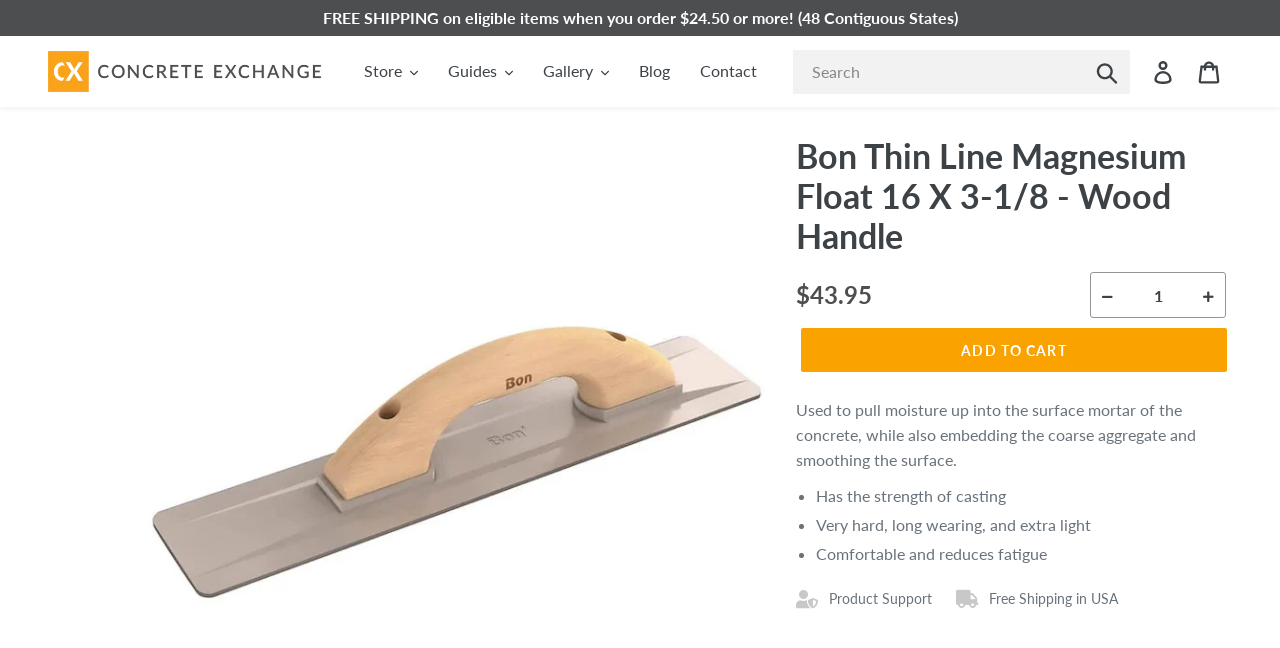

--- FILE ---
content_type: text/html; charset=utf-8
request_url: https://store.concreteexchange.com/collections/trowels/products/bon-magnesium-float-16
body_size: 28218
content:
<!doctype html>
<html class="no-js" lang="en">
<head>
  <meta charset="utf-8">
  <meta http-equiv="X-UA-Compatible" content="IE=edge,chrome=1">
  <meta name="viewport" content="width=device-width,initial-scale=1">
  <meta name="theme-color" content="#faa200">
  <link rel="canonical" href="https://store.concreteexchange.com/products/bon-magnesium-float-16"><link rel="shortcut icon" href="//store.concreteexchange.com/cdn/shop/files/favicon_32x32.png?v=1613618802" type="image/png"><title>Bon Thin Line Magnesium Float 16 X 3-1/8 - Wood Handle
&ndash; Concrete Exchange</title><meta name="description" content="Used to pull moisture up into the surface mortar of the concrete, while also embedding the coarse aggregate and smoothing the surface."><!-- /snippets/social-meta-tags.liquid -->




<meta property="og:site_name" content="Concrete Exchange">
<meta property="og:url" content="https://store.concreteexchange.com/products/bon-magnesium-float-16">
<meta property="og:title" content="Bon Thin Line Magnesium Float 16 X 3-1/8 - Wood Handle">
<meta property="og:type" content="product">
<meta property="og:description" content="Used to pull moisture up into the surface mortar of the concrete, while also embedding the coarse aggregate and smoothing the surface.">

  <meta property="og:price:amount" content="43.95">
  <meta property="og:price:currency" content="USD">

<meta property="og:image" content="http://store.concreteexchange.com/cdn/shop/products/22-133_1200x1200.jpg?v=1654017448">
<meta property="og:image:secure_url" content="https://store.concreteexchange.com/cdn/shop/products/22-133_1200x1200.jpg?v=1654017448">


<meta name="twitter:card" content="summary_large_image">
<meta name="twitter:title" content="Bon Thin Line Magnesium Float 16 X 3-1/8 - Wood Handle">
<meta name="twitter:description" content="Used to pull moisture up into the surface mortar of the concrete, while also embedding the coarse aggregate and smoothing the surface.">


  <link rel="stylesheet" href="https://cdnjs.cloudflare.com/ajax/libs/animate.css/3.7.2/animate.min.css">
  <link href="//store.concreteexchange.com/cdn/shop/t/32/assets/theme.scss.css?v=104447561552842505081762386065" rel="stylesheet" type="text/css" media="all" />

  <script>
    var theme = {
      strings: {
        addToCart: "Add to cart",
        soldOut: "Sold out",
        unavailable: "Unavailable",
        regularPrice: "Regular price",
        sale: "Sale",
        showMore: "Show More",
        showLess: "Show Less",
        addressError: "Error looking up that address",
        addressNoResults: "No results for that address",
        addressQueryLimit: "You have exceeded the Google API usage limit. Consider upgrading to a \u003ca href=\"https:\/\/developers.google.com\/maps\/premium\/usage-limits\"\u003ePremium Plan\u003c\/a\u003e.",
        authError: "There was a problem authenticating your Google Maps account.",
        newWindow: "Opens in a new window.",
        external: "Opens external website.",
        newWindowExternal: "Opens external website in a new window."
      },
      moneyFormat: "${{amount}}"
    }

    document.documentElement.className = document.documentElement.className.replace('no-js', 'js');
  </script><script src="//store.concreteexchange.com/cdn/shop/t/32/assets/lazysizes.js?v=68441465964607740661621028158" async="async"></script>
  <script src="//store.concreteexchange.com/cdn/shop/t/32/assets/vendor.js?v=121857302354663160541621028161" defer="defer"></script>
  <script src="//store.concreteexchange.com/cdn/shop/t/32/assets/main.js?v=156226178702154525671621028159" defer="defer"></script>
  <link rel="stylesheet" href="https://use.fontawesome.com/releases/v5.8.2/css/all.css" integrity="sha384-oS3vJWv+0UjzBfQzYUhtDYW+Pj2yciDJxpsK1OYPAYjqT085Qq/1cq5FLXAZQ7Ay" crossorigin="anonymous">

  <script>(function(w,d,t,r,u){var f,n,i;w[u]=w[u]||[],f=function(){var o={ti:"97043189", tm:"shpfy_ui", enableAutoSpaTracking: true};o.q=w[u],w[u]=new UET(o),w[u].push("pageLoad")},n=d.createElement(t),n.src=r,n.async=1,n.onload=n.onreadystatechange=function(){var s=this.readyState;s&&s!=="loaded"&&s!=="complete"||(f(),n.onload=n.onreadystatechange=null)},i=d.getElementsByTagName(t)[0],i.parentNode.insertBefore(n,i)})(window,document,"script","//bat.bing.com/bat.js","uetq");</script>
  
  <script>window.performance && window.performance.mark && window.performance.mark('shopify.content_for_header.start');</script><meta name="google-site-verification" content="RLpqlt9IhCitq-cofavOgj4AZaqf66kj0Bd4AJt5XhU">
<meta id="shopify-digital-wallet" name="shopify-digital-wallet" content="/20754105/digital_wallets/dialog">
<meta name="shopify-checkout-api-token" content="12e05a876694b8b785cde5e3c965fd32">
<meta id="in-context-paypal-metadata" data-shop-id="20754105" data-venmo-supported="false" data-environment="production" data-locale="en_US" data-paypal-v4="true" data-currency="USD">
<link rel="alternate" type="application/json+oembed" href="https://store.concreteexchange.com/products/bon-magnesium-float-16.oembed">
<script async="async" src="/checkouts/internal/preloads.js?locale=en-US"></script>
<link rel="preconnect" href="https://shop.app" crossorigin="anonymous">
<script async="async" src="https://shop.app/checkouts/internal/preloads.js?locale=en-US&shop_id=20754105" crossorigin="anonymous"></script>
<script id="apple-pay-shop-capabilities" type="application/json">{"shopId":20754105,"countryCode":"US","currencyCode":"USD","merchantCapabilities":["supports3DS"],"merchantId":"gid:\/\/shopify\/Shop\/20754105","merchantName":"Concrete Exchange","requiredBillingContactFields":["postalAddress","email","phone"],"requiredShippingContactFields":["postalAddress","email","phone"],"shippingType":"shipping","supportedNetworks":["visa","masterCard","amex","discover","elo","jcb"],"total":{"type":"pending","label":"Concrete Exchange","amount":"1.00"},"shopifyPaymentsEnabled":true,"supportsSubscriptions":true}</script>
<script id="shopify-features" type="application/json">{"accessToken":"12e05a876694b8b785cde5e3c965fd32","betas":["rich-media-storefront-analytics"],"domain":"store.concreteexchange.com","predictiveSearch":true,"shopId":20754105,"locale":"en"}</script>
<script>var Shopify = Shopify || {};
Shopify.shop = "concrete-exchange.myshopify.com";
Shopify.locale = "en";
Shopify.currency = {"active":"USD","rate":"1.0"};
Shopify.country = "US";
Shopify.theme = {"name":"CX-Debut-1.6.1","id":120244731978,"schema_name":"Debut","schema_version":"11.1.2","theme_store_id":null,"role":"main"};
Shopify.theme.handle = "null";
Shopify.theme.style = {"id":null,"handle":null};
Shopify.cdnHost = "store.concreteexchange.com/cdn";
Shopify.routes = Shopify.routes || {};
Shopify.routes.root = "/";</script>
<script type="module">!function(o){(o.Shopify=o.Shopify||{}).modules=!0}(window);</script>
<script>!function(o){function n(){var o=[];function n(){o.push(Array.prototype.slice.apply(arguments))}return n.q=o,n}var t=o.Shopify=o.Shopify||{};t.loadFeatures=n(),t.autoloadFeatures=n()}(window);</script>
<script>
  window.ShopifyPay = window.ShopifyPay || {};
  window.ShopifyPay.apiHost = "shop.app\/pay";
  window.ShopifyPay.redirectState = null;
</script>
<script id="shop-js-analytics" type="application/json">{"pageType":"product"}</script>
<script defer="defer" async type="module" src="//store.concreteexchange.com/cdn/shopifycloud/shop-js/modules/v2/client.init-shop-cart-sync_IZsNAliE.en.esm.js"></script>
<script defer="defer" async type="module" src="//store.concreteexchange.com/cdn/shopifycloud/shop-js/modules/v2/chunk.common_0OUaOowp.esm.js"></script>
<script type="module">
  await import("//store.concreteexchange.com/cdn/shopifycloud/shop-js/modules/v2/client.init-shop-cart-sync_IZsNAliE.en.esm.js");
await import("//store.concreteexchange.com/cdn/shopifycloud/shop-js/modules/v2/chunk.common_0OUaOowp.esm.js");

  window.Shopify.SignInWithShop?.initShopCartSync?.({"fedCMEnabled":true,"windoidEnabled":true});

</script>
<script>
  window.Shopify = window.Shopify || {};
  if (!window.Shopify.featureAssets) window.Shopify.featureAssets = {};
  window.Shopify.featureAssets['shop-js'] = {"shop-cart-sync":["modules/v2/client.shop-cart-sync_DLOhI_0X.en.esm.js","modules/v2/chunk.common_0OUaOowp.esm.js"],"init-fed-cm":["modules/v2/client.init-fed-cm_C6YtU0w6.en.esm.js","modules/v2/chunk.common_0OUaOowp.esm.js"],"shop-button":["modules/v2/client.shop-button_BCMx7GTG.en.esm.js","modules/v2/chunk.common_0OUaOowp.esm.js"],"shop-cash-offers":["modules/v2/client.shop-cash-offers_BT26qb5j.en.esm.js","modules/v2/chunk.common_0OUaOowp.esm.js","modules/v2/chunk.modal_CGo_dVj3.esm.js"],"init-windoid":["modules/v2/client.init-windoid_B9PkRMql.en.esm.js","modules/v2/chunk.common_0OUaOowp.esm.js"],"init-shop-email-lookup-coordinator":["modules/v2/client.init-shop-email-lookup-coordinator_DZkqjsbU.en.esm.js","modules/v2/chunk.common_0OUaOowp.esm.js"],"shop-toast-manager":["modules/v2/client.shop-toast-manager_Di2EnuM7.en.esm.js","modules/v2/chunk.common_0OUaOowp.esm.js"],"shop-login-button":["modules/v2/client.shop-login-button_BtqW_SIO.en.esm.js","modules/v2/chunk.common_0OUaOowp.esm.js","modules/v2/chunk.modal_CGo_dVj3.esm.js"],"avatar":["modules/v2/client.avatar_BTnouDA3.en.esm.js"],"pay-button":["modules/v2/client.pay-button_CWa-C9R1.en.esm.js","modules/v2/chunk.common_0OUaOowp.esm.js"],"init-shop-cart-sync":["modules/v2/client.init-shop-cart-sync_IZsNAliE.en.esm.js","modules/v2/chunk.common_0OUaOowp.esm.js"],"init-customer-accounts":["modules/v2/client.init-customer-accounts_DenGwJTU.en.esm.js","modules/v2/client.shop-login-button_BtqW_SIO.en.esm.js","modules/v2/chunk.common_0OUaOowp.esm.js","modules/v2/chunk.modal_CGo_dVj3.esm.js"],"init-shop-for-new-customer-accounts":["modules/v2/client.init-shop-for-new-customer-accounts_JdHXxpS9.en.esm.js","modules/v2/client.shop-login-button_BtqW_SIO.en.esm.js","modules/v2/chunk.common_0OUaOowp.esm.js","modules/v2/chunk.modal_CGo_dVj3.esm.js"],"init-customer-accounts-sign-up":["modules/v2/client.init-customer-accounts-sign-up_D6__K_p8.en.esm.js","modules/v2/client.shop-login-button_BtqW_SIO.en.esm.js","modules/v2/chunk.common_0OUaOowp.esm.js","modules/v2/chunk.modal_CGo_dVj3.esm.js"],"checkout-modal":["modules/v2/client.checkout-modal_C_ZQDY6s.en.esm.js","modules/v2/chunk.common_0OUaOowp.esm.js","modules/v2/chunk.modal_CGo_dVj3.esm.js"],"shop-follow-button":["modules/v2/client.shop-follow-button_XetIsj8l.en.esm.js","modules/v2/chunk.common_0OUaOowp.esm.js","modules/v2/chunk.modal_CGo_dVj3.esm.js"],"lead-capture":["modules/v2/client.lead-capture_DvA72MRN.en.esm.js","modules/v2/chunk.common_0OUaOowp.esm.js","modules/v2/chunk.modal_CGo_dVj3.esm.js"],"shop-login":["modules/v2/client.shop-login_ClXNxyh6.en.esm.js","modules/v2/chunk.common_0OUaOowp.esm.js","modules/v2/chunk.modal_CGo_dVj3.esm.js"],"payment-terms":["modules/v2/client.payment-terms_CNlwjfZz.en.esm.js","modules/v2/chunk.common_0OUaOowp.esm.js","modules/v2/chunk.modal_CGo_dVj3.esm.js"]};
</script>
<script>(function() {
  var isLoaded = false;
  function asyncLoad() {
    if (isLoaded) return;
    isLoaded = true;
    var urls = ["https:\/\/contactform.hulkapps.com\/skeletopapp.js?shop=concrete-exchange.myshopify.com","\/\/searchserverapi.com\/widgets\/shopify\/init.js?a=7y9D5R2B0o\u0026shop=concrete-exchange.myshopify.com","https:\/\/s1.staq-cdn.com\/grow\/api\/js\/20754105\/main.js?sId=20754105\u0026v=2P3LQMFQ3HKPBFJ3P8MLRXDM\u0026shop=concrete-exchange.myshopify.com"];
    for (var i = 0; i < urls.length; i++) {
      var s = document.createElement('script');
      s.type = 'text/javascript';
      s.async = true;
      s.src = urls[i];
      var x = document.getElementsByTagName('script')[0];
      x.parentNode.insertBefore(s, x);
    }
  };
  if(window.attachEvent) {
    window.attachEvent('onload', asyncLoad);
  } else {
    window.addEventListener('load', asyncLoad, false);
  }
})();</script>
<script id="__st">var __st={"a":20754105,"offset":-28800,"reqid":"28ac702f-47ea-44cd-b7cc-c9926b6c4b1e-1768510963","pageurl":"store.concreteexchange.com\/collections\/trowels\/products\/bon-magnesium-float-16","u":"83fd885eef70","p":"product","rtyp":"product","rid":3698812911690};</script>
<script>window.ShopifyPaypalV4VisibilityTracking = true;</script>
<script id="captcha-bootstrap">!function(){'use strict';const t='contact',e='account',n='new_comment',o=[[t,t],['blogs',n],['comments',n],[t,'customer']],c=[[e,'customer_login'],[e,'guest_login'],[e,'recover_customer_password'],[e,'create_customer']],r=t=>t.map((([t,e])=>`form[action*='/${t}']:not([data-nocaptcha='true']) input[name='form_type'][value='${e}']`)).join(','),a=t=>()=>t?[...document.querySelectorAll(t)].map((t=>t.form)):[];function s(){const t=[...o],e=r(t);return a(e)}const i='password',u='form_key',d=['recaptcha-v3-token','g-recaptcha-response','h-captcha-response',i],f=()=>{try{return window.sessionStorage}catch{return}},m='__shopify_v',_=t=>t.elements[u];function p(t,e,n=!1){try{const o=window.sessionStorage,c=JSON.parse(o.getItem(e)),{data:r}=function(t){const{data:e,action:n}=t;return t[m]||n?{data:e,action:n}:{data:t,action:n}}(c);for(const[e,n]of Object.entries(r))t.elements[e]&&(t.elements[e].value=n);n&&o.removeItem(e)}catch(o){console.error('form repopulation failed',{error:o})}}const l='form_type',E='cptcha';function T(t){t.dataset[E]=!0}const w=window,h=w.document,L='Shopify',v='ce_forms',y='captcha';let A=!1;((t,e)=>{const n=(g='f06e6c50-85a8-45c8-87d0-21a2b65856fe',I='https://cdn.shopify.com/shopifycloud/storefront-forms-hcaptcha/ce_storefront_forms_captcha_hcaptcha.v1.5.2.iife.js',D={infoText:'Protected by hCaptcha',privacyText:'Privacy',termsText:'Terms'},(t,e,n)=>{const o=w[L][v],c=o.bindForm;if(c)return c(t,g,e,D).then(n);var r;o.q.push([[t,g,e,D],n]),r=I,A||(h.body.append(Object.assign(h.createElement('script'),{id:'captcha-provider',async:!0,src:r})),A=!0)});var g,I,D;w[L]=w[L]||{},w[L][v]=w[L][v]||{},w[L][v].q=[],w[L][y]=w[L][y]||{},w[L][y].protect=function(t,e){n(t,void 0,e),T(t)},Object.freeze(w[L][y]),function(t,e,n,w,h,L){const[v,y,A,g]=function(t,e,n){const i=e?o:[],u=t?c:[],d=[...i,...u],f=r(d),m=r(i),_=r(d.filter((([t,e])=>n.includes(e))));return[a(f),a(m),a(_),s()]}(w,h,L),I=t=>{const e=t.target;return e instanceof HTMLFormElement?e:e&&e.form},D=t=>v().includes(t);t.addEventListener('submit',(t=>{const e=I(t);if(!e)return;const n=D(e)&&!e.dataset.hcaptchaBound&&!e.dataset.recaptchaBound,o=_(e),c=g().includes(e)&&(!o||!o.value);(n||c)&&t.preventDefault(),c&&!n&&(function(t){try{if(!f())return;!function(t){const e=f();if(!e)return;const n=_(t);if(!n)return;const o=n.value;o&&e.removeItem(o)}(t);const e=Array.from(Array(32),(()=>Math.random().toString(36)[2])).join('');!function(t,e){_(t)||t.append(Object.assign(document.createElement('input'),{type:'hidden',name:u})),t.elements[u].value=e}(t,e),function(t,e){const n=f();if(!n)return;const o=[...t.querySelectorAll(`input[type='${i}']`)].map((({name:t})=>t)),c=[...d,...o],r={};for(const[a,s]of new FormData(t).entries())c.includes(a)||(r[a]=s);n.setItem(e,JSON.stringify({[m]:1,action:t.action,data:r}))}(t,e)}catch(e){console.error('failed to persist form',e)}}(e),e.submit())}));const S=(t,e)=>{t&&!t.dataset[E]&&(n(t,e.some((e=>e===t))),T(t))};for(const o of['focusin','change'])t.addEventListener(o,(t=>{const e=I(t);D(e)&&S(e,y())}));const B=e.get('form_key'),M=e.get(l),P=B&&M;t.addEventListener('DOMContentLoaded',(()=>{const t=y();if(P)for(const e of t)e.elements[l].value===M&&p(e,B);[...new Set([...A(),...v().filter((t=>'true'===t.dataset.shopifyCaptcha))])].forEach((e=>S(e,t)))}))}(h,new URLSearchParams(w.location.search),n,t,e,['guest_login'])})(!0,!0)}();</script>
<script integrity="sha256-4kQ18oKyAcykRKYeNunJcIwy7WH5gtpwJnB7kiuLZ1E=" data-source-attribution="shopify.loadfeatures" defer="defer" src="//store.concreteexchange.com/cdn/shopifycloud/storefront/assets/storefront/load_feature-a0a9edcb.js" crossorigin="anonymous"></script>
<script crossorigin="anonymous" defer="defer" src="//store.concreteexchange.com/cdn/shopifycloud/storefront/assets/shopify_pay/storefront-65b4c6d7.js?v=20250812"></script>
<script data-source-attribution="shopify.dynamic_checkout.dynamic.init">var Shopify=Shopify||{};Shopify.PaymentButton=Shopify.PaymentButton||{isStorefrontPortableWallets:!0,init:function(){window.Shopify.PaymentButton.init=function(){};var t=document.createElement("script");t.src="https://store.concreteexchange.com/cdn/shopifycloud/portable-wallets/latest/portable-wallets.en.js",t.type="module",document.head.appendChild(t)}};
</script>
<script data-source-attribution="shopify.dynamic_checkout.buyer_consent">
  function portableWalletsHideBuyerConsent(e){var t=document.getElementById("shopify-buyer-consent"),n=document.getElementById("shopify-subscription-policy-button");t&&n&&(t.classList.add("hidden"),t.setAttribute("aria-hidden","true"),n.removeEventListener("click",e))}function portableWalletsShowBuyerConsent(e){var t=document.getElementById("shopify-buyer-consent"),n=document.getElementById("shopify-subscription-policy-button");t&&n&&(t.classList.remove("hidden"),t.removeAttribute("aria-hidden"),n.addEventListener("click",e))}window.Shopify?.PaymentButton&&(window.Shopify.PaymentButton.hideBuyerConsent=portableWalletsHideBuyerConsent,window.Shopify.PaymentButton.showBuyerConsent=portableWalletsShowBuyerConsent);
</script>
<script data-source-attribution="shopify.dynamic_checkout.cart.bootstrap">document.addEventListener("DOMContentLoaded",(function(){function t(){return document.querySelector("shopify-accelerated-checkout-cart, shopify-accelerated-checkout")}if(t())Shopify.PaymentButton.init();else{new MutationObserver((function(e,n){t()&&(Shopify.PaymentButton.init(),n.disconnect())})).observe(document.body,{childList:!0,subtree:!0})}}));
</script>
<link id="shopify-accelerated-checkout-styles" rel="stylesheet" media="screen" href="https://store.concreteexchange.com/cdn/shopifycloud/portable-wallets/latest/accelerated-checkout-backwards-compat.css" crossorigin="anonymous">
<style id="shopify-accelerated-checkout-cart">
        #shopify-buyer-consent {
  margin-top: 1em;
  display: inline-block;
  width: 100%;
}

#shopify-buyer-consent.hidden {
  display: none;
}

#shopify-subscription-policy-button {
  background: none;
  border: none;
  padding: 0;
  text-decoration: underline;
  font-size: inherit;
  cursor: pointer;
}

#shopify-subscription-policy-button::before {
  box-shadow: none;
}

      </style>

<script>window.performance && window.performance.mark && window.performance.mark('shopify.content_for_header.end');</script>

<!--   This area was rendered by Stores App --> 
	 
<!-- End Area -->
<link href="https://monorail-edge.shopifysvc.com" rel="dns-prefetch">
<script>(function(){if ("sendBeacon" in navigator && "performance" in window) {try {var session_token_from_headers = performance.getEntriesByType('navigation')[0].serverTiming.find(x => x.name == '_s').description;} catch {var session_token_from_headers = undefined;}var session_cookie_matches = document.cookie.match(/_shopify_s=([^;]*)/);var session_token_from_cookie = session_cookie_matches && session_cookie_matches.length === 2 ? session_cookie_matches[1] : "";var session_token = session_token_from_headers || session_token_from_cookie || "";function handle_abandonment_event(e) {var entries = performance.getEntries().filter(function(entry) {return /monorail-edge.shopifysvc.com/.test(entry.name);});if (!window.abandonment_tracked && entries.length === 0) {window.abandonment_tracked = true;var currentMs = Date.now();var navigation_start = performance.timing.navigationStart;var payload = {shop_id: 20754105,url: window.location.href,navigation_start,duration: currentMs - navigation_start,session_token,page_type: "product"};window.navigator.sendBeacon("https://monorail-edge.shopifysvc.com/v1/produce", JSON.stringify({schema_id: "online_store_buyer_site_abandonment/1.1",payload: payload,metadata: {event_created_at_ms: currentMs,event_sent_at_ms: currentMs}}));}}window.addEventListener('pagehide', handle_abandonment_event);}}());</script>
<script id="web-pixels-manager-setup">(function e(e,d,r,n,o){if(void 0===o&&(o={}),!Boolean(null===(a=null===(i=window.Shopify)||void 0===i?void 0:i.analytics)||void 0===a?void 0:a.replayQueue)){var i,a;window.Shopify=window.Shopify||{};var t=window.Shopify;t.analytics=t.analytics||{};var s=t.analytics;s.replayQueue=[],s.publish=function(e,d,r){return s.replayQueue.push([e,d,r]),!0};try{self.performance.mark("wpm:start")}catch(e){}var l=function(){var e={modern:/Edge?\/(1{2}[4-9]|1[2-9]\d|[2-9]\d{2}|\d{4,})\.\d+(\.\d+|)|Firefox\/(1{2}[4-9]|1[2-9]\d|[2-9]\d{2}|\d{4,})\.\d+(\.\d+|)|Chrom(ium|e)\/(9{2}|\d{3,})\.\d+(\.\d+|)|(Maci|X1{2}).+ Version\/(15\.\d+|(1[6-9]|[2-9]\d|\d{3,})\.\d+)([,.]\d+|)( \(\w+\)|)( Mobile\/\w+|) Safari\/|Chrome.+OPR\/(9{2}|\d{3,})\.\d+\.\d+|(CPU[ +]OS|iPhone[ +]OS|CPU[ +]iPhone|CPU IPhone OS|CPU iPad OS)[ +]+(15[._]\d+|(1[6-9]|[2-9]\d|\d{3,})[._]\d+)([._]\d+|)|Android:?[ /-](13[3-9]|1[4-9]\d|[2-9]\d{2}|\d{4,})(\.\d+|)(\.\d+|)|Android.+Firefox\/(13[5-9]|1[4-9]\d|[2-9]\d{2}|\d{4,})\.\d+(\.\d+|)|Android.+Chrom(ium|e)\/(13[3-9]|1[4-9]\d|[2-9]\d{2}|\d{4,})\.\d+(\.\d+|)|SamsungBrowser\/([2-9]\d|\d{3,})\.\d+/,legacy:/Edge?\/(1[6-9]|[2-9]\d|\d{3,})\.\d+(\.\d+|)|Firefox\/(5[4-9]|[6-9]\d|\d{3,})\.\d+(\.\d+|)|Chrom(ium|e)\/(5[1-9]|[6-9]\d|\d{3,})\.\d+(\.\d+|)([\d.]+$|.*Safari\/(?![\d.]+ Edge\/[\d.]+$))|(Maci|X1{2}).+ Version\/(10\.\d+|(1[1-9]|[2-9]\d|\d{3,})\.\d+)([,.]\d+|)( \(\w+\)|)( Mobile\/\w+|) Safari\/|Chrome.+OPR\/(3[89]|[4-9]\d|\d{3,})\.\d+\.\d+|(CPU[ +]OS|iPhone[ +]OS|CPU[ +]iPhone|CPU IPhone OS|CPU iPad OS)[ +]+(10[._]\d+|(1[1-9]|[2-9]\d|\d{3,})[._]\d+)([._]\d+|)|Android:?[ /-](13[3-9]|1[4-9]\d|[2-9]\d{2}|\d{4,})(\.\d+|)(\.\d+|)|Mobile Safari.+OPR\/([89]\d|\d{3,})\.\d+\.\d+|Android.+Firefox\/(13[5-9]|1[4-9]\d|[2-9]\d{2}|\d{4,})\.\d+(\.\d+|)|Android.+Chrom(ium|e)\/(13[3-9]|1[4-9]\d|[2-9]\d{2}|\d{4,})\.\d+(\.\d+|)|Android.+(UC? ?Browser|UCWEB|U3)[ /]?(15\.([5-9]|\d{2,})|(1[6-9]|[2-9]\d|\d{3,})\.\d+)\.\d+|SamsungBrowser\/(5\.\d+|([6-9]|\d{2,})\.\d+)|Android.+MQ{2}Browser\/(14(\.(9|\d{2,})|)|(1[5-9]|[2-9]\d|\d{3,})(\.\d+|))(\.\d+|)|K[Aa][Ii]OS\/(3\.\d+|([4-9]|\d{2,})\.\d+)(\.\d+|)/},d=e.modern,r=e.legacy,n=navigator.userAgent;return n.match(d)?"modern":n.match(r)?"legacy":"unknown"}(),u="modern"===l?"modern":"legacy",c=(null!=n?n:{modern:"",legacy:""})[u],f=function(e){return[e.baseUrl,"/wpm","/b",e.hashVersion,"modern"===e.buildTarget?"m":"l",".js"].join("")}({baseUrl:d,hashVersion:r,buildTarget:u}),m=function(e){var d=e.version,r=e.bundleTarget,n=e.surface,o=e.pageUrl,i=e.monorailEndpoint;return{emit:function(e){var a=e.status,t=e.errorMsg,s=(new Date).getTime(),l=JSON.stringify({metadata:{event_sent_at_ms:s},events:[{schema_id:"web_pixels_manager_load/3.1",payload:{version:d,bundle_target:r,page_url:o,status:a,surface:n,error_msg:t},metadata:{event_created_at_ms:s}}]});if(!i)return console&&console.warn&&console.warn("[Web Pixels Manager] No Monorail endpoint provided, skipping logging."),!1;try{return self.navigator.sendBeacon.bind(self.navigator)(i,l)}catch(e){}var u=new XMLHttpRequest;try{return u.open("POST",i,!0),u.setRequestHeader("Content-Type","text/plain"),u.send(l),!0}catch(e){return console&&console.warn&&console.warn("[Web Pixels Manager] Got an unhandled error while logging to Monorail."),!1}}}}({version:r,bundleTarget:l,surface:e.surface,pageUrl:self.location.href,monorailEndpoint:e.monorailEndpoint});try{o.browserTarget=l,function(e){var d=e.src,r=e.async,n=void 0===r||r,o=e.onload,i=e.onerror,a=e.sri,t=e.scriptDataAttributes,s=void 0===t?{}:t,l=document.createElement("script"),u=document.querySelector("head"),c=document.querySelector("body");if(l.async=n,l.src=d,a&&(l.integrity=a,l.crossOrigin="anonymous"),s)for(var f in s)if(Object.prototype.hasOwnProperty.call(s,f))try{l.dataset[f]=s[f]}catch(e){}if(o&&l.addEventListener("load",o),i&&l.addEventListener("error",i),u)u.appendChild(l);else{if(!c)throw new Error("Did not find a head or body element to append the script");c.appendChild(l)}}({src:f,async:!0,onload:function(){if(!function(){var e,d;return Boolean(null===(d=null===(e=window.Shopify)||void 0===e?void 0:e.analytics)||void 0===d?void 0:d.initialized)}()){var d=window.webPixelsManager.init(e)||void 0;if(d){var r=window.Shopify.analytics;r.replayQueue.forEach((function(e){var r=e[0],n=e[1],o=e[2];d.publishCustomEvent(r,n,o)})),r.replayQueue=[],r.publish=d.publishCustomEvent,r.visitor=d.visitor,r.initialized=!0}}},onerror:function(){return m.emit({status:"failed",errorMsg:"".concat(f," has failed to load")})},sri:function(e){var d=/^sha384-[A-Za-z0-9+/=]+$/;return"string"==typeof e&&d.test(e)}(c)?c:"",scriptDataAttributes:o}),m.emit({status:"loading"})}catch(e){m.emit({status:"failed",errorMsg:(null==e?void 0:e.message)||"Unknown error"})}}})({shopId: 20754105,storefrontBaseUrl: "https://store.concreteexchange.com",extensionsBaseUrl: "https://extensions.shopifycdn.com/cdn/shopifycloud/web-pixels-manager",monorailEndpoint: "https://monorail-edge.shopifysvc.com/unstable/produce_batch",surface: "storefront-renderer",enabledBetaFlags: ["2dca8a86"],webPixelsConfigList: [{"id":"1364656202","configuration":"{\"pixel_id\":\"1165728122318920\",\"pixel_type\":\"facebook_pixel\"}","eventPayloadVersion":"v1","runtimeContext":"OPEN","scriptVersion":"ca16bc87fe92b6042fbaa3acc2fbdaa6","type":"APP","apiClientId":2329312,"privacyPurposes":["ANALYTICS","MARKETING","SALE_OF_DATA"],"dataSharingAdjustments":{"protectedCustomerApprovalScopes":["read_customer_address","read_customer_email","read_customer_name","read_customer_personal_data","read_customer_phone"]}},{"id":"369229898","configuration":"{\"config\":\"{\\\"pixel_id\\\":\\\"G-SX7GWK2NWH\\\",\\\"gtag_events\\\":[{\\\"type\\\":\\\"search\\\",\\\"action_label\\\":[\\\"G-SX7GWK2NWH\\\",\\\"AW-692556315\\\/JyXMCMnR8LUBEJuknsoC\\\"]},{\\\"type\\\":\\\"begin_checkout\\\",\\\"action_label\\\":[\\\"G-SX7GWK2NWH\\\",\\\"AW-692556315\\\/KQNKCM7Q8LUBEJuknsoC\\\"]},{\\\"type\\\":\\\"view_item\\\",\\\"action_label\\\":[\\\"G-SX7GWK2NWH\\\",\\\"AW-692556315\\\/xEcvCMjQ8LUBEJuknsoC\\\"]},{\\\"type\\\":\\\"purchase\\\",\\\"action_label\\\":[\\\"G-SX7GWK2NWH\\\",\\\"AW-692556315\\\/uIELCMXQ8LUBEJuknsoC\\\"]},{\\\"type\\\":\\\"page_view\\\",\\\"action_label\\\":[\\\"G-SX7GWK2NWH\\\",\\\"AW-692556315\\\/IM8bCMLQ8LUBEJuknsoC\\\"]},{\\\"type\\\":\\\"add_payment_info\\\",\\\"action_label\\\":[\\\"G-SX7GWK2NWH\\\",\\\"AW-692556315\\\/VWkPCLvV8LUBEJuknsoC\\\"]},{\\\"type\\\":\\\"add_to_cart\\\",\\\"action_label\\\":[\\\"G-SX7GWK2NWH\\\",\\\"AW-692556315\\\/jOL9CMvQ8LUBEJuknsoC\\\"]}],\\\"enable_monitoring_mode\\\":false}\"}","eventPayloadVersion":"v1","runtimeContext":"OPEN","scriptVersion":"b2a88bafab3e21179ed38636efcd8a93","type":"APP","apiClientId":1780363,"privacyPurposes":[],"dataSharingAdjustments":{"protectedCustomerApprovalScopes":["read_customer_address","read_customer_email","read_customer_name","read_customer_personal_data","read_customer_phone"]}},{"id":"59244618","configuration":"{\"tagID\":\"2613497648045\"}","eventPayloadVersion":"v1","runtimeContext":"STRICT","scriptVersion":"18031546ee651571ed29edbe71a3550b","type":"APP","apiClientId":3009811,"privacyPurposes":["ANALYTICS","MARKETING","SALE_OF_DATA"],"dataSharingAdjustments":{"protectedCustomerApprovalScopes":["read_customer_address","read_customer_email","read_customer_name","read_customer_personal_data","read_customer_phone"]}},{"id":"shopify-app-pixel","configuration":"{}","eventPayloadVersion":"v1","runtimeContext":"STRICT","scriptVersion":"0450","apiClientId":"shopify-pixel","type":"APP","privacyPurposes":["ANALYTICS","MARKETING"]},{"id":"shopify-custom-pixel","eventPayloadVersion":"v1","runtimeContext":"LAX","scriptVersion":"0450","apiClientId":"shopify-pixel","type":"CUSTOM","privacyPurposes":["ANALYTICS","MARKETING"]}],isMerchantRequest: false,initData: {"shop":{"name":"Concrete Exchange","paymentSettings":{"currencyCode":"USD"},"myshopifyDomain":"concrete-exchange.myshopify.com","countryCode":"US","storefrontUrl":"https:\/\/store.concreteexchange.com"},"customer":null,"cart":null,"checkout":null,"productVariants":[{"price":{"amount":43.95,"currencyCode":"USD"},"product":{"title":"Bon Thin Line Magnesium Float 16 X 3-1\/8 - Wood Handle","vendor":"BON","id":"3698812911690","untranslatedTitle":"Bon Thin Line Magnesium Float 16 X 3-1\/8 - Wood Handle","url":"\/products\/bon-magnesium-float-16","type":""},"id":"28717429751882","image":{"src":"\/\/store.concreteexchange.com\/cdn\/shop\/products\/22-133.jpg?v=1654017448"},"sku":"BON-22-133","title":"Default Title","untranslatedTitle":"Default Title"}],"purchasingCompany":null},},"https://store.concreteexchange.com/cdn","fcfee988w5aeb613cpc8e4bc33m6693e112",{"modern":"","legacy":""},{"shopId":"20754105","storefrontBaseUrl":"https:\/\/store.concreteexchange.com","extensionBaseUrl":"https:\/\/extensions.shopifycdn.com\/cdn\/shopifycloud\/web-pixels-manager","surface":"storefront-renderer","enabledBetaFlags":"[\"2dca8a86\"]","isMerchantRequest":"false","hashVersion":"fcfee988w5aeb613cpc8e4bc33m6693e112","publish":"custom","events":"[[\"page_viewed\",{}],[\"product_viewed\",{\"productVariant\":{\"price\":{\"amount\":43.95,\"currencyCode\":\"USD\"},\"product\":{\"title\":\"Bon Thin Line Magnesium Float 16 X 3-1\/8 - Wood Handle\",\"vendor\":\"BON\",\"id\":\"3698812911690\",\"untranslatedTitle\":\"Bon Thin Line Magnesium Float 16 X 3-1\/8 - Wood Handle\",\"url\":\"\/products\/bon-magnesium-float-16\",\"type\":\"\"},\"id\":\"28717429751882\",\"image\":{\"src\":\"\/\/store.concreteexchange.com\/cdn\/shop\/products\/22-133.jpg?v=1654017448\"},\"sku\":\"BON-22-133\",\"title\":\"Default Title\",\"untranslatedTitle\":\"Default Title\"}}]]"});</script><script>
  window.ShopifyAnalytics = window.ShopifyAnalytics || {};
  window.ShopifyAnalytics.meta = window.ShopifyAnalytics.meta || {};
  window.ShopifyAnalytics.meta.currency = 'USD';
  var meta = {"product":{"id":3698812911690,"gid":"gid:\/\/shopify\/Product\/3698812911690","vendor":"BON","type":"","handle":"bon-magnesium-float-16","variants":[{"id":28717429751882,"price":4395,"name":"Bon Thin Line Magnesium Float 16 X 3-1\/8 - Wood Handle","public_title":null,"sku":"BON-22-133"}],"remote":false},"page":{"pageType":"product","resourceType":"product","resourceId":3698812911690,"requestId":"28ac702f-47ea-44cd-b7cc-c9926b6c4b1e-1768510963"}};
  for (var attr in meta) {
    window.ShopifyAnalytics.meta[attr] = meta[attr];
  }
</script>
<script class="analytics">
  (function () {
    var customDocumentWrite = function(content) {
      var jquery = null;

      if (window.jQuery) {
        jquery = window.jQuery;
      } else if (window.Checkout && window.Checkout.$) {
        jquery = window.Checkout.$;
      }

      if (jquery) {
        jquery('body').append(content);
      }
    };

    var hasLoggedConversion = function(token) {
      if (token) {
        return document.cookie.indexOf('loggedConversion=' + token) !== -1;
      }
      return false;
    }

    var setCookieIfConversion = function(token) {
      if (token) {
        var twoMonthsFromNow = new Date(Date.now());
        twoMonthsFromNow.setMonth(twoMonthsFromNow.getMonth() + 2);

        document.cookie = 'loggedConversion=' + token + '; expires=' + twoMonthsFromNow;
      }
    }

    var trekkie = window.ShopifyAnalytics.lib = window.trekkie = window.trekkie || [];
    if (trekkie.integrations) {
      return;
    }
    trekkie.methods = [
      'identify',
      'page',
      'ready',
      'track',
      'trackForm',
      'trackLink'
    ];
    trekkie.factory = function(method) {
      return function() {
        var args = Array.prototype.slice.call(arguments);
        args.unshift(method);
        trekkie.push(args);
        return trekkie;
      };
    };
    for (var i = 0; i < trekkie.methods.length; i++) {
      var key = trekkie.methods[i];
      trekkie[key] = trekkie.factory(key);
    }
    trekkie.load = function(config) {
      trekkie.config = config || {};
      trekkie.config.initialDocumentCookie = document.cookie;
      var first = document.getElementsByTagName('script')[0];
      var script = document.createElement('script');
      script.type = 'text/javascript';
      script.onerror = function(e) {
        var scriptFallback = document.createElement('script');
        scriptFallback.type = 'text/javascript';
        scriptFallback.onerror = function(error) {
                var Monorail = {
      produce: function produce(monorailDomain, schemaId, payload) {
        var currentMs = new Date().getTime();
        var event = {
          schema_id: schemaId,
          payload: payload,
          metadata: {
            event_created_at_ms: currentMs,
            event_sent_at_ms: currentMs
          }
        };
        return Monorail.sendRequest("https://" + monorailDomain + "/v1/produce", JSON.stringify(event));
      },
      sendRequest: function sendRequest(endpointUrl, payload) {
        // Try the sendBeacon API
        if (window && window.navigator && typeof window.navigator.sendBeacon === 'function' && typeof window.Blob === 'function' && !Monorail.isIos12()) {
          var blobData = new window.Blob([payload], {
            type: 'text/plain'
          });

          if (window.navigator.sendBeacon(endpointUrl, blobData)) {
            return true;
          } // sendBeacon was not successful

        } // XHR beacon

        var xhr = new XMLHttpRequest();

        try {
          xhr.open('POST', endpointUrl);
          xhr.setRequestHeader('Content-Type', 'text/plain');
          xhr.send(payload);
        } catch (e) {
          console.log(e);
        }

        return false;
      },
      isIos12: function isIos12() {
        return window.navigator.userAgent.lastIndexOf('iPhone; CPU iPhone OS 12_') !== -1 || window.navigator.userAgent.lastIndexOf('iPad; CPU OS 12_') !== -1;
      }
    };
    Monorail.produce('monorail-edge.shopifysvc.com',
      'trekkie_storefront_load_errors/1.1',
      {shop_id: 20754105,
      theme_id: 120244731978,
      app_name: "storefront",
      context_url: window.location.href,
      source_url: "//store.concreteexchange.com/cdn/s/trekkie.storefront.cd680fe47e6c39ca5d5df5f0a32d569bc48c0f27.min.js"});

        };
        scriptFallback.async = true;
        scriptFallback.src = '//store.concreteexchange.com/cdn/s/trekkie.storefront.cd680fe47e6c39ca5d5df5f0a32d569bc48c0f27.min.js';
        first.parentNode.insertBefore(scriptFallback, first);
      };
      script.async = true;
      script.src = '//store.concreteexchange.com/cdn/s/trekkie.storefront.cd680fe47e6c39ca5d5df5f0a32d569bc48c0f27.min.js';
      first.parentNode.insertBefore(script, first);
    };
    trekkie.load(
      {"Trekkie":{"appName":"storefront","development":false,"defaultAttributes":{"shopId":20754105,"isMerchantRequest":null,"themeId":120244731978,"themeCityHash":"7386497117907176090","contentLanguage":"en","currency":"USD","eventMetadataId":"6ded0c75-fe72-472b-aef7-68c0da5e95a4"},"isServerSideCookieWritingEnabled":true,"monorailRegion":"shop_domain","enabledBetaFlags":["65f19447"]},"Session Attribution":{},"S2S":{"facebookCapiEnabled":true,"source":"trekkie-storefront-renderer","apiClientId":580111}}
    );

    var loaded = false;
    trekkie.ready(function() {
      if (loaded) return;
      loaded = true;

      window.ShopifyAnalytics.lib = window.trekkie;

      var originalDocumentWrite = document.write;
      document.write = customDocumentWrite;
      try { window.ShopifyAnalytics.merchantGoogleAnalytics.call(this); } catch(error) {};
      document.write = originalDocumentWrite;

      window.ShopifyAnalytics.lib.page(null,{"pageType":"product","resourceType":"product","resourceId":3698812911690,"requestId":"28ac702f-47ea-44cd-b7cc-c9926b6c4b1e-1768510963","shopifyEmitted":true});

      var match = window.location.pathname.match(/checkouts\/(.+)\/(thank_you|post_purchase)/)
      var token = match? match[1]: undefined;
      if (!hasLoggedConversion(token)) {
        setCookieIfConversion(token);
        window.ShopifyAnalytics.lib.track("Viewed Product",{"currency":"USD","variantId":28717429751882,"productId":3698812911690,"productGid":"gid:\/\/shopify\/Product\/3698812911690","name":"Bon Thin Line Magnesium Float 16 X 3-1\/8 - Wood Handle","price":"43.95","sku":"BON-22-133","brand":"BON","variant":null,"category":"","nonInteraction":true,"remote":false},undefined,undefined,{"shopifyEmitted":true});
      window.ShopifyAnalytics.lib.track("monorail:\/\/trekkie_storefront_viewed_product\/1.1",{"currency":"USD","variantId":28717429751882,"productId":3698812911690,"productGid":"gid:\/\/shopify\/Product\/3698812911690","name":"Bon Thin Line Magnesium Float 16 X 3-1\/8 - Wood Handle","price":"43.95","sku":"BON-22-133","brand":"BON","variant":null,"category":"","nonInteraction":true,"remote":false,"referer":"https:\/\/store.concreteexchange.com\/collections\/trowels\/products\/bon-magnesium-float-16"});
      }
    });


        var eventsListenerScript = document.createElement('script');
        eventsListenerScript.async = true;
        eventsListenerScript.src = "//store.concreteexchange.com/cdn/shopifycloud/storefront/assets/shop_events_listener-3da45d37.js";
        document.getElementsByTagName('head')[0].appendChild(eventsListenerScript);

})();</script>
<script
  defer
  src="https://store.concreteexchange.com/cdn/shopifycloud/perf-kit/shopify-perf-kit-3.0.3.min.js"
  data-application="storefront-renderer"
  data-shop-id="20754105"
  data-render-region="gcp-us-central1"
  data-page-type="product"
  data-theme-instance-id="120244731978"
  data-theme-name="Debut"
  data-theme-version="11.1.2"
  data-monorail-region="shop_domain"
  data-resource-timing-sampling-rate="10"
  data-shs="true"
  data-shs-beacon="true"
  data-shs-export-with-fetch="true"
  data-shs-logs-sample-rate="1"
  data-shs-beacon-endpoint="https://store.concreteexchange.com/api/collect"
></script>
</head>

<body class="template-product">

  <a class="in-page-link visually-hidden skip-link" href="#MainContent">Skip to content</a>

  <div id="SearchDrawer" class="search-bar drawer drawer--top" role="dialog" aria-modal="true" aria-label="Search">
    <div class="search-bar__table">
      <div class="search-bar__table-cell search-bar__form-wrapper">
        <form class="search search-bar__form" action="/search" method="get" role="search">
          <input class="search__input search-bar__input" type="search" name="q" value="" placeholder="Search" aria-label="Search">
          <button class="search-bar__submit search__submit btn--link" type="submit">
            <svg aria-hidden="true" focusable="false" role="presentation" class="icon icon-search" viewBox="0 0 37 40"><path d="M35.6 36l-9.8-9.8c4.1-5.4 3.6-13.2-1.3-18.1-5.4-5.4-14.2-5.4-19.7 0-5.4 5.4-5.4 14.2 0 19.7 2.6 2.6 6.1 4.1 9.8 4.1 3 0 5.9-1 8.3-2.8l9.8 9.8c.4.4.9.6 1.4.6s1-.2 1.4-.6c.9-.9.9-2.1.1-2.9zm-20.9-8.2c-2.6 0-5.1-1-7-2.9-3.9-3.9-3.9-10.1 0-14C9.6 9 12.2 8 14.7 8s5.1 1 7 2.9c3.9 3.9 3.9 10.1 0 14-1.9 1.9-4.4 2.9-7 2.9z"/></svg>
            <span class="icon__fallback-text">Submit</span>
          </button>
        </form>
      </div>
      <div class="search-bar__table-cell text-right">
        <button type="button" class="btn--link search-bar__close js-drawer-close">
          <svg aria-hidden="true" focusable="false" role="presentation" class="icon icon-close" viewBox="0 0 40 40"><path d="M23.868 20.015L39.117 4.78c1.11-1.108 1.11-2.77 0-3.877-1.109-1.108-2.773-1.108-3.882 0L19.986 16.137 4.737.904C3.628-.204 1.965-.204.856.904c-1.11 1.108-1.11 2.77 0 3.877l15.249 15.234L.855 35.248c-1.108 1.108-1.108 2.77 0 3.877.555.554 1.248.831 1.942.831s1.386-.277 1.94-.83l15.25-15.234 15.248 15.233c.555.554 1.248.831 1.941.831s1.387-.277 1.941-.83c1.11-1.109 1.11-2.77 0-3.878L23.868 20.015z" class="layer"/></svg>
          <span class="icon__fallback-text">Close search</span>
        </button>
      </div>
    </div>
  </div>

  <div id="shopify-section-header" class="shopify-section"><style>

</style>


  
    <style>
      .announcement-bar {
        background-color: #4d4e50;
      }

      /* Fix Bug with offset cause by announcement bar */
      .product-single__meta-wrapper {
        top: 108px !important;
      }

      .announcement-bar--link:hover {
        

        
          
          background-color: #696a6d;
        
      }

      .announcement-bar__message {
        color: #ffffff;
      }

    </style>

    <div class="announcement-bar"><p class="announcement-bar__message">
        FREE SHIPPING on eligible items when you order $24.50 or more! (48 Contiguous States)
      </p></div>

  

<div class="site-header__wrapper" data-section-id="header" data-section-type="header-section">


  <header class="site-header logo--left" role="banner">
    <div class="grid grid--no-gutters grid--table site-header__mobile-nav">
      

      <div class="grid__item logo-align--left">
        
        
          <div class="h2 site-header__logo">
        
          
<a href="/" class="site-header__logo-image">
              
              
                <img src="//store.concreteexchange.com/cdn/shop/files/CX_trans-620x88_70bb2b90-5136-4c5b-8bfe-7a19795b29a3_550x.png?v=1613551201"
                     srcset="//store.concreteexchange.com/cdn/shop/files/CX_trans-620x88_70bb2b90-5136-4c5b-8bfe-7a19795b29a3_550x.png?v=1613551201 1x, //store.concreteexchange.com/cdn/shop/files/CX_trans-620x88_70bb2b90-5136-4c5b-8bfe-7a19795b29a3_550x@2x.png?v=1613551201 2x"
                     alt="Concrete Exchange">
            </a>
          
        
          </div>
        
      </div>

      
        <nav class="grid__item small--hide" id="AccessibleNav" role="navigation">
          <ul class="site-nav list--inline " id="SiteNav">
  



    
      <li class="site-nav--has-dropdown" data-has-dropdowns>
        <button class="site-nav__link site-nav__link--main site-nav__link--button" type="button" aria-haspopup="true" aria-expanded="false" aria-controls="SiteNavLabel-store">
          <span class="site-nav__label">Store</span><svg aria-hidden="true" focusable="false" role="presentation" class="icon icon--wide icon-chevron-down" viewBox="0 0 498.98 284.49"><defs><style>.cls-1{fill:#231f20}</style></defs><path class="cls-1" d="M80.93 271.76A35 35 0 0 1 140.68 247l189.74 189.75L520.16 247a35 35 0 1 1 49.5 49.5L355.17 511a35 35 0 0 1-49.5 0L91.18 296.5a34.89 34.89 0 0 1-10.25-24.74z" transform="translate(-80.93 -236.76)"/></svg>
        </button>

        <div class="site-nav__store-dropdown" id="SiteNavLabel-store"><div class="site-nav__childlist">
              <ul class="site-nav__childlist-grid">
                

<h5>SHOP BY CATEGORY</h5>
    <li class="site-nav__childlist-item" data-has-dropdowns>
    <button class="site-nav__link site-nav__link--main site-nav__link--button" type="button" aria-haspopup="true" aria-expanded="false" aria-controls="SiteNavLabel-shop-by-brand">
      <span class="site-nav__label">Shop by Brand</span><svg aria-hidden="true" focusable="false" role="presentation" class="icon icon-chevron-right" viewBox="0 0 7 11"><path d="M1.5 11A1.5 1.5 0 0 1 .44 8.44L3.38 5.5.44 2.56A1.5 1.5 0 0 1 2.56.44l4 4a1.5 1.5 0 0 1 0 2.12l-4 4A1.5 1.5 0 0 1 1.5 11z" fill="#fff"/></svg>
    </button>
      <ul class="site-nav__grandchildlist">
        <li class="site-nav__grandchildlist-parent">
          <a class="site-nav__link site-nav__child-link" href="/">
            <span class="site-nav__label">Shop by Brand</span>
          </a>
        </li>
      
        <li class="site-nav__grandchildlist-item">
          <a href="/collections/westcoat"
          class="site-nav__link site-nav__child-link"
          >
            <span class="site-nav__label">Westcoat</span>
          </a><ul class="site-nav__greatchildlist"><li class="site-nav__greatchildlist-item">
                  <a href="/collections/westcoat-wp-products"
                  class="site-nav__link site-nav__child-link"
                  >
                    <span class="site-nav__label">WP - Waterproof</span>
                  </a>
                </li><li class="site-nav__greatchildlist-item">
                  <a href="/collections/westcoat-ec-products"
                  class="site-nav__link site-nav__child-link"
                  >
                    <span class="site-nav__label">EC - Epoxy Coat</span>
                  </a>
                </li><li class="site-nav__greatchildlist-item">
                  <a href="/collections/westcoat-sc-products"
                  class="site-nav__link site-nav__child-link"
                  >
                    <span class="site-nav__label">SC- Surface Coat</span>
                  </a>
                </li><li class="site-nav__greatchildlist-item">
                  <a href="/collections/westcoat-tc-products"
                  class="site-nav__link site-nav__child-link"
                  >
                    <span class="site-nav__label">TC - Texture Coat</span>
                  </a>
                </li><li class="site-nav__greatchildlist-item">
                  <a href="/collections/westcoat-ca-products"
                  class="site-nav__link site-nav__child-link"
                  >
                    <span class="site-nav__label">CA - Concrete Accessories</span>
                  </a>
                </li></ul></li>
      
        <li class="site-nav__grandchildlist-item">
          <a href="/collections/surecrete-design-products"
          class="site-nav__link site-nav__child-link"
          >
            <span class="site-nav__label">SureCrete</span>
          </a><ul class="site-nav__greatchildlist"><li class="site-nav__greatchildlist-item">
                  <a href="/collections/microcement-concrete-wall-project-products"
                  class="site-nav__link site-nav__child-link"
                  >
                    <span class="site-nav__label">Microcement Products</span>
                  </a>
                </li><li class="site-nav__greatchildlist-item">
                  <a href="/collections/surecrete-eco-stain"
                  class="site-nav__link site-nav__child-link"
                  >
                    <span class="site-nav__label">Eco-Stain</span>
                  </a>
                </li><li class="site-nav__greatchildlist-item">
                  <a href="/collections/surecrete-sealers"
                  class="site-nav__link site-nav__child-link"
                  >
                    <span class="site-nav__label">Sealers</span>
                  </a>
                </li><li class="site-nav__greatchildlist-item">
                  <a href="/collections/surecrete-xs-products"
                  class="site-nav__link site-nav__child-link"
                  >
                    <span class="site-nav__label">XS - Xtreme Series</span>
                  </a>
                </li><li class="site-nav__greatchildlist-item">
                  <a href="/collections/resist-epoxy-sand-overlay-system"
                  class="site-nav__link site-nav__child-link"
                  >
                    <span class="site-nav__label">RESIST Epoxy Sand Overlay System</span>
                  </a>
                </li></ul></li>
      
        <li class="site-nav__grandchildlist-item">
          <a href="/collections/alpha-professional-tools"
          class="site-nav__link site-nav__child-link"
          >
            <span class="site-nav__label">Alpha Professional Tools</span>
          </a><ul class="site-nav__greatchildlist"></ul></li>
      
        <li class="site-nav__grandchildlist-item">
          <a href="/collections/atg-labs"
          class="site-nav__link site-nav__child-link"
          >
            <span class="site-nav__label">ATG Labs</span>
          </a><ul class="site-nav__greatchildlist"></ul></li>
      
        <li class="site-nav__grandchildlist-item">
          <a href="/collections/bon-products"
          class="site-nav__link site-nav__child-link"
          >
            <span class="site-nav__label">BON Tool</span>
          </a><ul class="site-nav__greatchildlist"></ul></li>
      
        <li class="site-nav__grandchildlist-item">
          <a href="/collections/collomix-products"
          class="site-nav__link site-nav__child-link"
          >
            <span class="site-nav__label">Collomix Tools</span>
          </a><ul class="site-nav__greatchildlist"></ul></li>
      
        <li class="site-nav__grandchildlist-item">
          <a href="/collections/concrete-coatings-products"
          class="site-nav__link site-nav__child-link"
          >
            <span class="site-nav__label">Concrete  Coatings</span>
          </a><ul class="site-nav__greatchildlist"></ul></li>
      
        <li class="site-nav__grandchildlist-item">
          <a href="/collections/cx-products"
          class="site-nav__link site-nav__child-link"
          >
            <span class="site-nav__label">CX Products</span>
          </a><ul class="site-nav__greatchildlist"></ul></li>
      
        <li class="site-nav__grandchildlist-item">
          <a href="/collections/midwest-rake"
          class="site-nav__link site-nav__child-link"
          >
            <span class="site-nav__label">Midwest Rake</span>
          </a><ul class="site-nav__greatchildlist"></ul></li>
      
        <li class="site-nav__grandchildlist-item">
          <a href="/collections/schonox-products"
          class="site-nav__link site-nav__child-link"
          >
            <span class="site-nav__label">Schönox</span>
          </a><ul class="site-nav__greatchildlist"></ul></li>
      
        <li class="site-nav__grandchildlist-item">
          <a href="/collections/speedcove"
          class="site-nav__link site-nav__child-link"
          >
            <span class="site-nav__label">SpeedCove</span>
          </a><ul class="site-nav__greatchildlist"></ul></li>
      
        <li class="site-nav__grandchildlist-item">
          <a href="/collections/tk-products"
          class="site-nav__link site-nav__child-link"
          >
            <span class="site-nav__label">TK Products</span>
          </a><ul class="site-nav__greatchildlist"></ul></li>
      
        <li class="site-nav__grandchildlist-item">
          <a href="/collections/z-counterform-by-concrete-countertop-solutions"
          class="site-nav__link site-nav__child-link"
          >
            <span class="site-nav__label">Z CounterForm Products</span>
          </a><ul class="site-nav__greatchildlist"></ul></li>
      
      </ul>
    </li>
    

  </li>


    <li class="site-nav__childlist-item" data-has-dropdowns>
    <button class="site-nav__link site-nav__link--main site-nav__link--button" type="button" aria-haspopup="true" aria-expanded="false" aria-controls="SiteNavLabel-microcement-products">
      <span class="site-nav__label">Microcement Products</span><svg aria-hidden="true" focusable="false" role="presentation" class="icon icon-chevron-right" viewBox="0 0 7 11"><path d="M1.5 11A1.5 1.5 0 0 1 .44 8.44L3.38 5.5.44 2.56A1.5 1.5 0 0 1 2.56.44l4 4a1.5 1.5 0 0 1 0 2.12l-4 4A1.5 1.5 0 0 1 1.5 11z" fill="#fff"/></svg>
    </button>
      <ul class="site-nav__grandchildlist">
        <li class="site-nav__grandchildlist-parent">
          <a class="site-nav__link site-nav__child-link" href="/collections/microcement-concrete-wall-project-products">
            <span class="site-nav__label">Microcement Products</span>
          </a>
        </li>
      
        <li class="site-nav__grandchildlist-item">
          <a href="/products/surecrete-micro-topping-concrete-overlay-mix"
          class="site-nav__link site-nav__child-link"
          >
            <span class="site-nav__label">MicroTek One Coat</span>
          </a><ul class="site-nav__greatchildlist"></ul></li>
      
        <li class="site-nav__grandchildlist-item">
          <a href="/collections/surecrete-sc-and-xs-color-packs"
          class="site-nav__link site-nav__child-link"
          >
            <span class="site-nav__label">MicroCement Color</span>
          </a><ul class="site-nav__greatchildlist"></ul></li>
      
        <li class="site-nav__grandchildlist-item">
          <a href="/products/suretex-concrete-overlay"
          class="site-nav__link site-nav__child-link"
          >
            <span class="site-nav__label">SureTex</span>
          </a><ul class="site-nav__greatchildlist"></ul></li>
      
        <li class="site-nav__grandchildlist-item">
          <a href="/products/surespray-concrete-overlay-mix"
          class="site-nav__link site-nav__child-link"
          >
            <span class="site-nav__label">SureSpray</span>
          </a><ul class="site-nav__greatchildlist"></ul></li>
      
        <li class="site-nav__grandchildlist-item">
          <a href="/products/surecrete-wall-spray-white"
          class="site-nav__link site-nav__child-link"
          >
            <span class="site-nav__label">WallSpray</span>
          </a><ul class="site-nav__greatchildlist"></ul></li>
      
        <li class="site-nav__grandchildlist-item">
          <a href="/products/surecrete-elastoshield-waterproofing-crack-prevention-primer"
          class="site-nav__link site-nav__child-link"
          >
            <span class="site-nav__label">ElastoShield</span>
          </a><ul class="site-nav__greatchildlist"></ul></li>
      
        <li class="site-nav__grandchildlist-item">
          <a href="/collections/microcement-tools"
          class="site-nav__link site-nav__child-link"
          >
            <span class="site-nav__label">Microcement Tools</span>
          </a><ul class="site-nav__greatchildlist"></ul></li>
      
      </ul>
    </li>
    

  </li>


    <li class="site-nav__childlist-item" data-has-dropdowns>
    <button class="site-nav__link site-nav__link--main site-nav__link--button" type="button" aria-haspopup="true" aria-expanded="false" aria-controls="SiteNavLabel-countertops-casting">
      <span class="site-nav__label">Countertops &amp; Casting</span><svg aria-hidden="true" focusable="false" role="presentation" class="icon icon-chevron-right" viewBox="0 0 7 11"><path d="M1.5 11A1.5 1.5 0 0 1 .44 8.44L3.38 5.5.44 2.56A1.5 1.5 0 0 1 2.56.44l4 4a1.5 1.5 0 0 1 0 2.12l-4 4A1.5 1.5 0 0 1 1.5 11z" fill="#fff"/></svg>
    </button>
      <ul class="site-nav__grandchildlist">
        <li class="site-nav__grandchildlist-parent">
          <a class="site-nav__link site-nav__child-link" href="/collections/concrete-countertops-casting">
            <span class="site-nav__label">Countertops &amp; Casting</span>
          </a>
        </li>
      
        <li class="site-nav__grandchildlist-item">
          <a href="/collections/books"
          class="site-nav__link site-nav__child-link"
          >
            <span class="site-nav__label">Concrete Countertop Books</span>
          </a><ul class="site-nav__greatchildlist"></ul></li>
      
        <li class="site-nav__grandchildlist-item">
          <a href="/collections/casting-mixes-admixtures"
          class="site-nav__link site-nav__child-link"
          >
            <span class="site-nav__label">Mixes &amp; Admixtures</span>
          </a><ul class="site-nav__greatchildlist"><li class="site-nav__greatchildlist-item">
                  <a href="/collections/concrete-mixes"
                  class="site-nav__link site-nav__child-link"
                  >
                    <span class="site-nav__label">Concrete Mixes</span>
                  </a>
                </li><li class="site-nav__greatchildlist-item">
                  <a href="/collections/slurry-patch"
                  class="site-nav__link site-nav__child-link"
                  >
                    <span class="site-nav__label">Slurry &amp; Patch</span>
                  </a>
                </li><li class="site-nav__greatchildlist-item">
                  <a href="/collections/components-for-mix-design"
                  class="site-nav__link site-nav__child-link"
                  >
                    <span class="site-nav__label">Components for Mix Design</span>
                  </a>
                </li></ul></li>
      
        <li class="site-nav__grandchildlist-item">
          <a href="/collections/concrete-countertop-casting-sealers"
          class="site-nav__link site-nav__child-link"
          >
            <span class="site-nav__label">Sealers</span>
          </a><ul class="site-nav__greatchildlist"></ul></li>
      
        <li class="site-nav__grandchildlist-item">
          <a href="/collections/concrete-countertop-care-maintenance"
          class="site-nav__link site-nav__child-link"
          >
            <span class="site-nav__label">Care &amp; Maintenance</span>
          </a><ul class="site-nav__greatchildlist"></ul></li>
      
        <li class="site-nav__grandchildlist-item">
          <a href="/collections/concrete-reinforcement"
          class="site-nav__link site-nav__child-link"
          >
            <span class="site-nav__label">Reinforcement</span>
          </a><ul class="site-nav__greatchildlist"></ul></li>
      
        <li class="site-nav__grandchildlist-item">
          <a href="/collections/colors-pigment-for-casting"
          class="site-nav__link site-nav__child-link"
          >
            <span class="site-nav__label">Colors &amp; Pigment</span>
          </a><ul class="site-nav__greatchildlist"></ul></li>
      
        <li class="site-nav__grandchildlist-item">
          <a href="/collections/forming-supplies"
          class="site-nav__link site-nav__child-link"
          >
            <span class="site-nav__label">Forming Supplies</span>
          </a><ul class="site-nav__greatchildlist"><li class="site-nav__greatchildlist-item">
                  <a href="/collections/edge-forms-liners"
                  class="site-nav__link site-nav__child-link"
                  >
                    <span class="site-nav__label">Edge Forms &amp; Liners</span>
                  </a>
                </li><li class="site-nav__greatchildlist-item">
                  <a href="/collections/plumbing-knockouts"
                  class="site-nav__link site-nav__child-link"
                  >
                    <span class="site-nav__label">Plumbing Knockouts</span>
                  </a>
                </li><li class="site-nav__greatchildlist-item">
                  <a href="/collections/mold-rubber-resins"
                  class="site-nav__link site-nav__child-link"
                  >
                    <span class="site-nav__label">Mold Rubber &amp; Resins</span>
                  </a>
                </li></ul></li>
      
        <li class="site-nav__grandchildlist-item">
          <a href="/collections/decorative-aggregates"
          class="site-nav__link site-nav__child-link"
          >
            <span class="site-nav__label">Decorative Aggregate</span>
          </a><ul class="site-nav__greatchildlist"></ul></li>
      
      </ul>
    </li>
    

  </li>


    <li class="site-nav__childlist-item" data-has-dropdowns>
    <button class="site-nav__link site-nav__link--main site-nav__link--button" type="button" aria-haspopup="true" aria-expanded="false" aria-controls="SiteNavLabel-floor-subfloor-prep">
      <span class="site-nav__label">Floor &amp; Subfloor Prep</span><svg aria-hidden="true" focusable="false" role="presentation" class="icon icon-chevron-right" viewBox="0 0 7 11"><path d="M1.5 11A1.5 1.5 0 0 1 .44 8.44L3.38 5.5.44 2.56A1.5 1.5 0 0 1 2.56.44l4 4a1.5 1.5 0 0 1 0 2.12l-4 4A1.5 1.5 0 0 1 1.5 11z" fill="#fff"/></svg>
    </button>
      <ul class="site-nav__grandchildlist">
        <li class="site-nav__grandchildlist-parent">
          <a class="site-nav__link site-nav__child-link" href="/collections/subfloor-prep">
            <span class="site-nav__label">Floor &amp; Subfloor Prep</span>
          </a>
        </li>
      
        <li class="site-nav__grandchildlist-item">
          <a href="/collections/subfloor-primers-and-moisture-mitigation"
          class="site-nav__link site-nav__child-link"
          >
            <span class="site-nav__label">Primers &amp; Moisture Mitigation</span>
          </a><ul class="site-nav__greatchildlist"></ul></li>
      
        <li class="site-nav__grandchildlist-item">
          <a href="/collections/patch-skim-coat"
          class="site-nav__link site-nav__child-link"
          >
            <span class="site-nav__label">Repair, Patch &amp; Smooth</span>
          </a><ul class="site-nav__greatchildlist"></ul></li>
      
        <li class="site-nav__grandchildlist-item">
          <a href="/collections/self-leveling-underlayments"
          class="site-nav__link site-nav__child-link"
          >
            <span class="site-nav__label">Floor Leveling &amp; Underlayment</span>
          </a><ul class="site-nav__greatchildlist"></ul></li>
      
      </ul>
    </li>
    

  </li>

<!-- <hr> -->
    <li class="site-nav__childlist-item" data-has-dropdowns>
    <button class="site-nav__link site-nav__link--main site-nav__link--button" type="button" aria-haspopup="true" aria-expanded="false" aria-controls="SiteNavLabel-concrete-coating-surfacing">
      <span class="site-nav__label">Concrete Coating &amp; Surfacing</span><svg aria-hidden="true" focusable="false" role="presentation" class="icon icon-chevron-right" viewBox="0 0 7 11"><path d="M1.5 11A1.5 1.5 0 0 1 .44 8.44L3.38 5.5.44 2.56A1.5 1.5 0 0 1 2.56.44l4 4a1.5 1.5 0 0 1 0 2.12l-4 4A1.5 1.5 0 0 1 1.5 11z" fill="#fff"/></svg>
    </button>
      <ul class="site-nav__grandchildlist">
        <li class="site-nav__grandchildlist-parent">
          <a class="site-nav__link site-nav__child-link" href="/collections/concrete-resurfacing-restoration">
            <span class="site-nav__label">Concrete Coating &amp; Surfacing</span>
          </a>
        </li>
      
        <li class="site-nav__grandchildlist-item">
          <a href="/collections/concrete-overlays"
          class="site-nav__link site-nav__child-link"
          >
            <span class="site-nav__label">Concrete Overlays</span>
          </a><ul class="site-nav__greatchildlist"><li class="site-nav__greatchildlist-item">
                  <a href="/collections/concrete-microtoppings"
                  class="site-nav__link site-nav__child-link"
                  >
                    <span class="site-nav__label">Microtoppings</span>
                  </a>
                </li><li class="site-nav__greatchildlist-item">
                  <a href="/collections/wall-vertical-overlays"
                  class="site-nav__link site-nav__child-link"
                  >
                    <span class="site-nav__label">Wall / Vertical Overlays</span>
                  </a>
                </li></ul></li>
      
        <li class="site-nav__grandchildlist-item">
          <a href="/collections/concrete-sealers"
          class="site-nav__link site-nav__child-link"
          >
            <span class="site-nav__label">Concrete Sealers</span>
          </a><ul class="site-nav__greatchildlist"><li class="site-nav__greatchildlist-item">
                  <a href="/collections/clear-concrete-sealers"
                  class="site-nav__link site-nav__child-link"
                  >
                    <span class="site-nav__label">Clear Sealers</span>
                  </a>
                </li><li class="site-nav__greatchildlist-item">
                  <a href="/collections/pigmented-concrete-sealers"
                  class="site-nav__link site-nav__child-link"
                  >
                    <span class="site-nav__label">Pigmented Sealers</span>
                  </a>
                </li><li class="site-nav__greatchildlist-item">
                  <a href="/collections/sealer-additives"
                  class="site-nav__link site-nav__child-link"
                  >
                    <span class="site-nav__label">Sealer Additives</span>
                  </a>
                </li></ul></li>
      
        <li class="site-nav__grandchildlist-item">
          <a href="/collections/resinous-flooring"
          class="site-nav__link site-nav__child-link"
          >
            <span class="site-nav__label">Epoxy Coating Systems</span>
          </a><ul class="site-nav__greatchildlist"><li class="site-nav__greatchildlist-item">
                  <a href="/collections/metallic-epoxy-systems"
                  class="site-nav__link site-nav__child-link"
                  >
                    <span class="site-nav__label">Metallic Epoxy Systems</span>
                  </a>
                </li><li class="site-nav__greatchildlist-item">
                  <a href="/collections/epoxy-flake-systems"
                  class="site-nav__link site-nav__child-link"
                  >
                    <span class="site-nav__label">Epoxy Flake Systems</span>
                  </a>
                </li><li class="site-nav__greatchildlist-item">
                  <a href="/collections/pigmented-coatings"
                  class="site-nav__link site-nav__child-link"
                  >
                    <span class="site-nav__label">Pigmented Coatings</span>
                  </a>
                </li><li class="site-nav__greatchildlist-item">
                  <a href="/collections/resist-epoxy-sand-overlay-system"
                  class="site-nav__link site-nav__child-link"
                  >
                    <span class="site-nav__label">RESIST Epoxy Sand Overlay System</span>
                  </a>
                </li></ul></li>
      
        <li class="site-nav__grandchildlist-item">
          <a href="/collections/pigment-stains"
          class="site-nav__link site-nav__child-link"
          >
            <span class="site-nav__label">Pigments &amp; Stains</span>
          </a><ul class="site-nav__greatchildlist"><li class="site-nav__greatchildlist-item">
                  <a href="/collections/integral-concrete-pigment"
                  class="site-nav__link site-nav__child-link"
                  >
                    <span class="site-nav__label">Integral Pigment</span>
                  </a>
                </li><li class="site-nav__greatchildlist-item">
                  <a href="/collections/concrete-stains"
                  class="site-nav__link site-nav__child-link"
                  >
                    <span class="site-nav__label">Concrete Stains</span>
                  </a>
                </li></ul></li>
      
        <li class="site-nav__grandchildlist-item">
          <a href="/collections/care-maintenance-1"
          class="site-nav__link site-nav__child-link"
          >
            <span class="site-nav__label">Care &amp; Maintenance</span>
          </a><ul class="site-nav__greatchildlist"><li class="site-nav__greatchildlist-item">
                  <a href="/collections/cleaners-degreasers"
                  class="site-nav__link site-nav__child-link"
                  >
                    <span class="site-nav__label">Cleaners &amp; Degreasers</span>
                  </a>
                </li><li class="site-nav__greatchildlist-item">
                  <a href="/collections/sealer-remover"
                  class="site-nav__link site-nav__child-link"
                  >
                    <span class="site-nav__label">Sealer Removers</span>
                  </a>
                </li><li class="site-nav__greatchildlist-item">
                  <a href="/collections/waxes"
                  class="site-nav__link site-nav__child-link"
                  >
                    <span class="site-nav__label">Waxes</span>
                  </a>
                </li></ul></li>
      
        <li class="site-nav__grandchildlist-item">
          <a href="/collections/surface-prep"
          class="site-nav__link site-nav__child-link"
          >
            <span class="site-nav__label">Surface Prep</span>
          </a><ul class="site-nav__greatchildlist"><li class="site-nav__greatchildlist-item">
                  <a href="/collections/primers-bonding-agents-1"
                  class="site-nav__link site-nav__child-link"
                  >
                    <span class="site-nav__label">Primers &amp; Bonding Agents</span>
                  </a>
                </li><li class="site-nav__greatchildlist-item">
                  <a href="/collections/waterproofing-systems"
                  class="site-nav__link site-nav__child-link"
                  >
                    <span class="site-nav__label">Waterproofing Systems</span>
                  </a>
                </li><li class="site-nav__greatchildlist-item">
                  <a href="/collections/cleaners-degreasers"
                  class="site-nav__link site-nav__child-link"
                  >
                    <span class="site-nav__label">Cleaners &amp; Degreasers</span>
                  </a>
                </li><li class="site-nav__greatchildlist-item">
                  <a href="/collections/chemical-profilers"
                  class="site-nav__link site-nav__child-link"
                  >
                    <span class="site-nav__label">Chemical Profilers</span>
                  </a>
                </li><li class="site-nav__greatchildlist-item">
                  <a href="/collections/crack-repair"
                  class="site-nav__link site-nav__child-link"
                  >
                    <span class="site-nav__label">Crack Repair</span>
                  </a>
                </li></ul></li>
      
      </ul>
    </li>
    

  </li>


    <li class="site-nav__childlist-item">
      <a href="/collections/concrete-stains"
        class="site-nav__link site-nav__child-link site-  nav__child-link--parent"
        >
        <span class="site-nav__label">Concrete Stains</span>
      </a>
    </li>
    

  </li>


    <li class="site-nav__childlist-item">
      <a href="/collections/basalt-fiber"
        class="site-nav__link site-nav__child-link site-  nav__child-link--parent"
        >
        <span class="site-nav__label">Basalt Fiber</span>
      </a>
    </li>
    

  </li>


    <li class="site-nav__childlist-item" data-has-dropdowns>
    <button class="site-nav__link site-nav__link--main site-nav__link--button" type="button" aria-haspopup="true" aria-expanded="false" aria-controls="SiteNavLabel-tools-supplies">
      <span class="site-nav__label">Tools &amp; Supplies</span><svg aria-hidden="true" focusable="false" role="presentation" class="icon icon-chevron-right" viewBox="0 0 7 11"><path d="M1.5 11A1.5 1.5 0 0 1 .44 8.44L3.38 5.5.44 2.56A1.5 1.5 0 0 1 2.56.44l4 4a1.5 1.5 0 0 1 0 2.12l-4 4A1.5 1.5 0 0 1 1.5 11z" fill="#fff"/></svg>
    </button>
      <ul class="site-nav__grandchildlist">
        <li class="site-nav__grandchildlist-parent">
          <a class="site-nav__link site-nav__child-link" href="/collections/tools-supplies">
            <span class="site-nav__label">Tools &amp; Supplies</span>
          </a>
        </li>
      
        <li class="site-nav__grandchildlist-item">
          <a href="/collections/microcement-tools"
          class="site-nav__link site-nav__child-link"
          >
            <span class="site-nav__label">Microcement Tools</span>
          </a><ul class="site-nav__greatchildlist"></ul></li>
      
        <li class="site-nav__grandchildlist-item">
          <a href="/collections/tools-to-apply-surecrete-xs-327"
          class="site-nav__link site-nav__child-link"
          >
            <span class="site-nav__label">XS-327 Application Tools</span>
          </a><ul class="site-nav__greatchildlist"></ul></li>
      
        <li class="site-nav__grandchildlist-item">
          <a href="/collections/squeegees-smoothers"
          class="site-nav__link site-nav__child-link"
          >
            <span class="site-nav__label">Squeegees &amp; Smoothers</span>
          </a><ul class="site-nav__greatchildlist"></ul></li>
      
        <li class="site-nav__grandchildlist-item">
          <a href="/collections/paddle-mixers"
          class="site-nav__link site-nav__child-link"
          >
            <span class="site-nav__label">Paddle Mixers</span>
          </a><ul class="site-nav__greatchildlist"></ul></li>
      
        <li class="site-nav__grandchildlist-item">
          <a href="/collections/mixing-accessories"
          class="site-nav__link site-nav__child-link"
          >
            <span class="site-nav__label">Mixing Accessories</span>
          </a><ul class="site-nav__greatchildlist"></ul></li>
      
        <li class="site-nav__grandchildlist-item">
          <a href="/collections/mortar-mixers"
          class="site-nav__link site-nav__child-link"
          >
            <span class="site-nav__label">Mortar Mixers</span>
          </a><ul class="site-nav__greatchildlist"></ul></li>
      
        <li class="site-nav__grandchildlist-item">
          <a href="/collections/diamond-polishing-pads"
          class="site-nav__link site-nav__child-link"
          >
            <span class="site-nav__label">Diamond Polishing Pads</span>
          </a><ul class="site-nav__greatchildlist"></ul></li>
      
        <li class="site-nav__grandchildlist-item">
          <a href="/collections/variable-speed-polishers"
          class="site-nav__link site-nav__child-link"
          >
            <span class="site-nav__label">Variable Speed Polishers</span>
          </a><ul class="site-nav__greatchildlist"></ul></li>
      
        <li class="site-nav__grandchildlist-item">
          <a href="/collections/trowels"
          class="site-nav__link site-nav__child-link"
          >
            <span class="site-nav__label">Concrete Finishing Tools</span>
          </a><ul class="site-nav__greatchildlist"></ul></li>
      
        <li class="site-nav__grandchildlist-item">
          <a href="/collections/grinding-wheels"
          class="site-nav__link site-nav__child-link"
          >
            <span class="site-nav__label">Grinding Wheels</span>
          </a><ul class="site-nav__greatchildlist"></ul></li>
      
        <li class="site-nav__grandchildlist-item">
          <a href="/collections/roller-covers-frames-brushes"
          class="site-nav__link site-nav__child-link"
          >
            <span class="site-nav__label">Roller Covers, Frames, and Brushes</span>
          </a><ul class="site-nav__greatchildlist"></ul></li>
      
        <li class="site-nav__grandchildlist-item">
          <a href="/collections/tools-for-applying-resinous-coatings"
          class="site-nav__link site-nav__child-link"
          >
            <span class="site-nav__label">Resinous Floor Coating Tools</span>
          </a><ul class="site-nav__greatchildlist"></ul></li>
      
      </ul>
    </li>
    

  </li>


    <li class="site-nav__childlist-item">
      <a href="/collections/free-freight-on-full-pallet"
        class="site-nav__link site-nav__child-link site-  nav__child-link--parent"
        >
        <span class="site-nav__label">Shop Pallet Quantities</span>
      </a>
    </li>
    

  </li>


              </ul>
            </div>
          
        </div>
      </li>
    
  



    
      <li class="site-nav--has-dropdown" data-has-dropdowns>
        <button class="site-nav__link site-nav__link--main site-nav__link--button" type="button" aria-haspopup="true" aria-expanded="false" aria-controls="SiteNavLabel-guides">
          <span class="site-nav__label">Guides</span><svg aria-hidden="true" focusable="false" role="presentation" class="icon icon--wide icon-chevron-down" viewBox="0 0 498.98 284.49"><defs><style>.cls-1{fill:#231f20}</style></defs><path class="cls-1" d="M80.93 271.76A35 35 0 0 1 140.68 247l189.74 189.75L520.16 247a35 35 0 1 1 49.5 49.5L355.17 511a35 35 0 0 1-49.5 0L91.18 296.5a34.89 34.89 0 0 1-10.25-24.74z" transform="translate(-80.93 -236.76)"/></svg>
        </button>

        <div class="site-nav__simple-dropdown" id="SiteNavLabel-guides">

            <div class="site-nav__childlist">
              <ul class="site-nav__childlist-grid">
                
                  <li class="site-nav__childlist-item">
                    <a href="http://www.concreteexchange.com/how-to-center/concrete-countertops/"
                    class="site-nav__link site-nav__child-link"
                    
                  >
                      <span class="site-nav__label">Precast Concrete Countertops</span>
                    </a>
                  </li>
                
                  <li class="site-nav__childlist-item">
                    <a href="http://www.concreteexchange.com/how-to-center/concrete-furniture/"
                    class="site-nav__link site-nav__child-link"
                    
                  >
                      <span class="site-nav__label">Concrete Furniture</span>
                    </a>
                  </li>
                
                  <li class="site-nav__childlist-item">
                    <a href="http://www.concreteexchange.com/how-to-center/concrete-mixes-and-additives/"
                    class="site-nav__link site-nav__child-link"
                    
                  >
                      <span class="site-nav__label">Concrete Mixes</span>
                    </a>
                  </li>
                
                  <li class="site-nav__childlist-item">
                    <a href="https://www.concreteexchange.com/how-to-center/managing-concrete-color/"
                    class="site-nav__link site-nav__child-link"
                    
                  >
                      <span class="site-nav__label">Managing Concrete Color</span>
                    </a>
                  </li>
                
                  <li class="site-nav__childlist-item">
                    <a href="http://www.concreteexchange.com/how-to-center/form-and-mold-concrete/"
                    class="site-nav__link site-nav__child-link"
                    
                  >
                      <span class="site-nav__label">Forms and Molds</span>
                    </a>
                  </li>
                
                  <li class="site-nav__childlist-item">
                    <a href="http://www.concreteexchange.com/how-to-center/polish-and-grind-concrete/"
                    class="site-nav__link site-nav__child-link site-nav__link--last"
                    
                  >
                      <span class="site-nav__label">Polish and Grind</span>
                    </a>
                  </li>
                
              </ul>
            </div>

          
        </div>
      </li>
    
  



    
      <li class="site-nav--has-dropdown" data-has-dropdowns>
        <button class="site-nav__link site-nav__link--main site-nav__link--button" type="button" aria-haspopup="true" aria-expanded="false" aria-controls="SiteNavLabel-gallery">
          <span class="site-nav__label">Gallery</span><svg aria-hidden="true" focusable="false" role="presentation" class="icon icon--wide icon-chevron-down" viewBox="0 0 498.98 284.49"><defs><style>.cls-1{fill:#231f20}</style></defs><path class="cls-1" d="M80.93 271.76A35 35 0 0 1 140.68 247l189.74 189.75L520.16 247a35 35 0 1 1 49.5 49.5L355.17 511a35 35 0 0 1-49.5 0L91.18 296.5a34.89 34.89 0 0 1-10.25-24.74z" transform="translate(-80.93 -236.76)"/></svg>
        </button>

        <div class="site-nav__simple-dropdown" id="SiteNavLabel-gallery">

            <div class="site-nav__childlist">
              <ul class="site-nav__childlist-grid">
                
                  <li class="site-nav__childlist-item">
                    <a href="http://www.concreteexchange.com/kitchen-concrete-countertop-gallery/"
                    class="site-nav__link site-nav__child-link"
                    
                  >
                      <span class="site-nav__label">Kitchen</span>
                    </a>
                  </li>
                
                  <li class="site-nav__childlist-item">
                    <a href="http://www.concreteexchange.com/bath-concrete-gallery/"
                    class="site-nav__link site-nav__child-link"
                    
                  >
                      <span class="site-nav__label">Bath</span>
                    </a>
                  </li>
                
                  <li class="site-nav__childlist-item">
                    <a href="http://www.concreteexchange.com/outdoor-concrete-project-gallery/"
                    class="site-nav__link site-nav__child-link"
                    
                  >
                      <span class="site-nav__label">Outdoor</span>
                    </a>
                  </li>
                
                  <li class="site-nav__childlist-item">
                    <a href="http://www.concreteexchange.com/concrete-fireplace-gallery/"
                    class="site-nav__link site-nav__child-link"
                    
                  >
                      <span class="site-nav__label">Fireplace</span>
                    </a>
                  </li>
                
                  <li class="site-nav__childlist-item">
                    <a href="http://www.concreteexchange.com/concrete-furniture-gallery/"
                    class="site-nav__link site-nav__child-link"
                    
                  >
                      <span class="site-nav__label">Furniture</span>
                    </a>
                  </li>
                
                  <li class="site-nav__childlist-item">
                    <a href="http://www.concreteexchange.com/concrete-sculpture-gallery/"
                    class="site-nav__link site-nav__child-link"
                    
                  >
                      <span class="site-nav__label">Sculpture</span>
                    </a>
                  </li>
                
                  <li class="site-nav__childlist-item">
                    <a href="http://www.concreteexchange.com/concrete-water-feature-gallery/"
                    class="site-nav__link site-nav__child-link"
                    
                  >
                      <span class="site-nav__label">Water Feature</span>
                    </a>
                  </li>
                
                  <li class="site-nav__childlist-item">
                    <a href="http://www.concreteexchange.com/commercial-concrete-project-gallery/"
                    class="site-nav__link site-nav__child-link site-nav__link--last"
                    
                  >
                      <span class="site-nav__label">Commercial</span>
                    </a>
                  </li>
                
              </ul>
            </div>

          
        </div>
      </li>
    
  



    
      <li >
        <a href="http://www.concreteexchange.com/the-exchange/"
          class="site-nav__link site-nav__link--main"
          
        >
          <span class="site-nav__label">Blog</span>
        </a>
      </li>
    
  



    
      <li >
        <a href="http://www.concreteexchange.com/contact-us/"
          class="site-nav__link site-nav__link--main"
          
        >
          <span class="site-nav__label">Contact</span>
        </a>
      </li>
    
  
</ul>

        </nav>
      

      <div class="grid__item text-right site-header__icons site-header__icons--plus">
        <div class="site-header__icons-wrapper">
          <div class="site-header__search site-header__icon">
            <form action="/search" method="get" class="search-header search" role="search">
  <input class="search-header__input search__input"
    type="search"
    name="q"
    placeholder="Search"
    aria-label="Search">
  <button class="search-header__submit search__submit btn--link site-header__icon" type="submit">
    <svg aria-hidden="true" focusable="false" role="presentation" class="icon icon-search" viewBox="0 0 37 40"><path d="M35.6 36l-9.8-9.8c4.1-5.4 3.6-13.2-1.3-18.1-5.4-5.4-14.2-5.4-19.7 0-5.4 5.4-5.4 14.2 0 19.7 2.6 2.6 6.1 4.1 9.8 4.1 3 0 5.9-1 8.3-2.8l9.8 9.8c.4.4.9.6 1.4.6s1-.2 1.4-.6c.9-.9.9-2.1.1-2.9zm-20.9-8.2c-2.6 0-5.1-1-7-2.9-3.9-3.9-3.9-10.1 0-14C9.6 9 12.2 8 14.7 8s5.1 1 7 2.9c3.9 3.9 3.9 10.1 0 14-1.9 1.9-4.4 2.9-7 2.9z"/></svg>
    <span class="icon__fallback-text">Submit</span>
  </button>
</form>

          </div>

          <button type="button" class="btn--link site-header__icon site-header__search-toggle js-drawer-open-top">
            <svg aria-hidden="true" focusable="false" role="presentation" class="icon icon-search" viewBox="0 0 37 40"><path d="M35.6 36l-9.8-9.8c4.1-5.4 3.6-13.2-1.3-18.1-5.4-5.4-14.2-5.4-19.7 0-5.4 5.4-5.4 14.2 0 19.7 2.6 2.6 6.1 4.1 9.8 4.1 3 0 5.9-1 8.3-2.8l9.8 9.8c.4.4.9.6 1.4.6s1-.2 1.4-.6c.9-.9.9-2.1.1-2.9zm-20.9-8.2c-2.6 0-5.1-1-7-2.9-3.9-3.9-3.9-10.1 0-14C9.6 9 12.2 8 14.7 8s5.1 1 7 2.9c3.9 3.9 3.9 10.1 0 14-1.9 1.9-4.4 2.9-7 2.9z"/></svg>
            <span class="icon__fallback-text">Search</span>
          </button>

          
            
              <a href="/account/login" class="small--hide site-header__icon site-header__account">
                <svg aria-hidden="true" focusable="false" role="presentation" class="icon icon-login" viewBox="0 0 28.33 37.68"><path d="M14.17 14.9a7.45 7.45 0 1 0-7.5-7.45 7.46 7.46 0 0 0 7.5 7.45zm0-10.91a3.45 3.45 0 1 1-3.5 3.46A3.46 3.46 0 0 1 14.17 4zM14.17 16.47A14.18 14.18 0 0 0 0 30.68c0 1.41.66 4 5.11 5.66a27.17 27.17 0 0 0 9.06 1.34c6.54 0 14.17-1.84 14.17-7a14.18 14.18 0 0 0-14.17-14.21zm0 17.21c-6.3 0-10.17-1.77-10.17-3a10.17 10.17 0 1 1 20.33 0c.01 1.23-3.86 3-10.16 3z"/></svg>
                <span class="icon__fallback-text">Log in</span>
              </a>
            
          

          <a href="/cart" class="small--hide site-header__icon site-header__cart">
            <svg aria-hidden="true" focusable="false" role="presentation" class="icon icon-cart" viewBox="0 0 37 40"><path d="M36.5 34.8L33.3 8h-5.9C26.7 3.9 23 .8 18.5.8S10.3 3.9 9.6 8H3.7L.5 34.8c-.2 1.5.4 2.4.9 3 .5.5 1.4 1.2 3.1 1.2h28c1.3 0 2.4-.4 3.1-1.3.7-.7 1-1.8.9-2.9zm-18-30c2.2 0 4.1 1.4 4.7 3.2h-9.5c.7-1.9 2.6-3.2 4.8-3.2zM4.5 35l2.8-23h2.2v3c0 1.1.9 2 2 2s2-.9 2-2v-3h10v3c0 1.1.9 2 2 2s2-.9 2-2v-3h2.2l2.8 23h-28z"/></svg>
            <span class="icon__fallback-text">Cart</span>
            
          </a>

          

          
            <button type="button" class="btn--link site-header__icon site-header__menu js-mobile-nav-toggle mobile-nav--open" aria-controls="MobileNav"  aria-expanded="false" aria-label="Menu">
              <svg aria-hidden="true" focusable="false" role="presentation" class="icon icon-hamburger" viewBox="0 0 37 40"><path d="M33.5 25h-30c-1.1 0-2-.9-2-2s.9-2 2-2h30c1.1 0 2 .9 2 2s-.9 2-2 2zm0-11.5h-30c-1.1 0-2-.9-2-2s.9-2 2-2h30c1.1 0 2 .9 2 2s-.9 2-2 2zm0 23h-30c-1.1 0-2-.9-2-2s.9-2 2-2h30c1.1 0 2 .9 2 2s-.9 2-2 2z"/></svg>
              <svg aria-hidden="true" focusable="false" role="presentation" class="icon icon-close" viewBox="0 0 40 40"><path d="M23.868 20.015L39.117 4.78c1.11-1.108 1.11-2.77 0-3.877-1.109-1.108-2.773-1.108-3.882 0L19.986 16.137 4.737.904C3.628-.204 1.965-.204.856.904c-1.11 1.108-1.11 2.77 0 3.877l15.249 15.234L.855 35.248c-1.108 1.108-1.108 2.77 0 3.877.555.554 1.248.831 1.942.831s1.386-.277 1.94-.83l15.25-15.234 15.248 15.233c.555.554 1.248.831 1.941.831s1.387-.277 1.941-.83c1.11-1.109 1.11-2.77 0-3.878L23.868 20.015z" class="layer"/></svg>
            </button>
          
        </div>

      </div>
    </div>

    <nav class="mobile-nav-wrapper medium-up--hide" role="navigation">
      <ul id="MobileNav" class="mobile-nav">
        
<li class="mobile-nav__item border-bottom">
            

              <button type="button" class="btn--link js-toggle-submenu mobile-nav__link" data-target="store-1" data-level="1" aria-expanded="false">
                <span class="mobile-nav__label">Store</span>
                <div class="mobile-nav__icon">
                  <svg aria-hidden="true" focusable="false" role="presentation" class="icon icon-chevron-right" viewBox="0 0 7 11"><path d="M1.5 11A1.5 1.5 0 0 1 .44 8.44L3.38 5.5.44 2.56A1.5 1.5 0 0 1 2.56.44l4 4a1.5 1.5 0 0 1 0 2.12l-4 4A1.5 1.5 0 0 1 1.5 11z" fill="#fff"/></svg>
                </div>
              </button>
              <ul class="mobile-nav__dropdown" data-parent="store-1" data-level="2">
                <li class="visually-hidden" tabindex="-1" data-menu-title="2">Store Menu</li>
                <li class="mobile-nav__item border-bottom">
                  <div class="mobile-nav__table">
                    <div class="mobile-nav__table-cell mobile-nav__return">
                      <button class="btn--link js-toggle-submenu mobile-nav__return-btn" type="button" aria-expanded="true" aria-label="Store">
                        <svg aria-hidden="true" focusable="false" role="presentation" class="icon icon-chevron-left" viewBox="0 0 7 11"><path d="M5.5.037a1.5 1.5 0 0 1 1.06 2.56l-2.94 2.94 2.94 2.94a1.5 1.5 0 0 1-2.12 2.12l-4-4a1.5 1.5 0 0 1 0-2.12l4-4A1.5 1.5 0 0 1 5.5.037z" fill="#fff" class="layer"/></svg>
                      </button>
                    </div>
                    <span class="mobile-nav__sublist-link mobile-nav__sublist-header mobile-nav__sublist-header--main-nav-parent">
                      <span class="mobile-nav__label">Store</span>
                    </span>
                  </div>
                </li>

                
                  <li class="mobile-nav__item  border-bottom">
                    
                      
                      <button type="button" class="btn--link js-toggle-submenu mobile-nav__link mobile-nav__sublist-link" data-target="shop-by-brand-1-1" aria-expanded="false">
                        <span class="mobile-nav__label">Shop by Brand</span>
                        <div class="mobile-nav__icon">
                          <svg aria-hidden="true" focusable="false" role="presentation" class="icon icon-chevron-right" viewBox="0 0 7 11"><path d="M1.5 11A1.5 1.5 0 0 1 .44 8.44L3.38 5.5.44 2.56A1.5 1.5 0 0 1 2.56.44l4 4a1.5 1.5 0 0 1 0 2.12l-4 4A1.5 1.5 0 0 1 1.5 11z" fill="#fff"/></svg>
                        </div>
                      </button>
                      <ul class="mobile-nav__dropdown" data-parent="shop-by-brand-1-1" data-level="3">
                        <li class="visually-hidden" tabindex="-1" data-menu-title="3">Shop by Brand Menu</li>
                        <li class="mobile-nav__item border-bottom">
                          <div class="mobile-nav__table">
                            <div class="mobile-nav__table-cell mobile-nav__return">
                              <button type="button" class="btn--link js-toggle-submenu mobile-nav__return-btn" data-target="store-1" aria-expanded="true" aria-label="Shop by Brand">
                                <svg aria-hidden="true" focusable="false" role="presentation" class="icon icon-chevron-left" viewBox="0 0 7 11"><path d="M5.5.037a1.5 1.5 0 0 1 1.06 2.56l-2.94 2.94 2.94 2.94a1.5 1.5 0 0 1-2.12 2.12l-4-4a1.5 1.5 0 0 1 0-2.12l4-4A1.5 1.5 0 0 1 5.5.037z" fill="#fff" class="layer"/></svg>
                              </button>
                            </div>
                            <a href="/"
                              class="mobile-nav__sublist-link mobile-nav__sublist-header"
                              
                            >
                              <span class="mobile-nav__label">Shop by Brand</span>
                            </a>
                          </div>
                        </li>
                        
                          <li class="mobile-nav__item border-bottom">
                            <a href="/collections/westcoat"
                              class="mobile-nav__sublist-link"
                              
                            >
                              <span class="mobile-nav__label">Westcoat</span>
                            </a>
                          </li>
                        
                          <li class="mobile-nav__item border-bottom">
                            <a href="/collections/surecrete-design-products"
                              class="mobile-nav__sublist-link"
                              
                            >
                              <span class="mobile-nav__label">SureCrete</span>
                            </a>
                          </li>
                        
                          <li class="mobile-nav__item border-bottom">
                            <a href="/collections/alpha-professional-tools"
                              class="mobile-nav__sublist-link"
                              
                            >
                              <span class="mobile-nav__label">Alpha Professional Tools</span>
                            </a>
                          </li>
                        
                          <li class="mobile-nav__item border-bottom">
                            <a href="/collections/atg-labs"
                              class="mobile-nav__sublist-link"
                              
                            >
                              <span class="mobile-nav__label">ATG Labs</span>
                            </a>
                          </li>
                        
                          <li class="mobile-nav__item border-bottom">
                            <a href="/collections/bon-products"
                              class="mobile-nav__sublist-link"
                              
                            >
                              <span class="mobile-nav__label">BON Tool</span>
                            </a>
                          </li>
                        
                          <li class="mobile-nav__item border-bottom">
                            <a href="/collections/collomix-products"
                              class="mobile-nav__sublist-link"
                              
                            >
                              <span class="mobile-nav__label">Collomix Tools</span>
                            </a>
                          </li>
                        
                          <li class="mobile-nav__item border-bottom">
                            <a href="/collections/concrete-coatings-products"
                              class="mobile-nav__sublist-link"
                              
                            >
                              <span class="mobile-nav__label">Concrete  Coatings</span>
                            </a>
                          </li>
                        
                          <li class="mobile-nav__item border-bottom">
                            <a href="/collections/cx-products"
                              class="mobile-nav__sublist-link"
                              
                            >
                              <span class="mobile-nav__label">CX Products</span>
                            </a>
                          </li>
                        
                          <li class="mobile-nav__item border-bottom">
                            <a href="/collections/midwest-rake"
                              class="mobile-nav__sublist-link"
                              
                            >
                              <span class="mobile-nav__label">Midwest Rake</span>
                            </a>
                          </li>
                        
                          <li class="mobile-nav__item border-bottom">
                            <a href="/collections/schonox-products"
                              class="mobile-nav__sublist-link"
                              
                            >
                              <span class="mobile-nav__label">Schönox</span>
                            </a>
                          </li>
                        
                          <li class="mobile-nav__item border-bottom">
                            <a href="/collections/speedcove"
                              class="mobile-nav__sublist-link"
                              
                            >
                              <span class="mobile-nav__label">SpeedCove</span>
                            </a>
                          </li>
                        
                          <li class="mobile-nav__item border-bottom">
                            <a href="/collections/tk-products"
                              class="mobile-nav__sublist-link"
                              
                            >
                              <span class="mobile-nav__label">TK Products</span>
                            </a>
                          </li>
                        
                          <li class="mobile-nav__item">
                            <a href="/collections/z-counterform-by-concrete-countertop-solutions"
                              class="mobile-nav__sublist-link"
                              
                            >
                              <span class="mobile-nav__label">Z CounterForm Products</span>
                            </a>
                          </li>
                        
                      </ul>
                    
                  </li>
                
                  <li class="mobile-nav__item  border-bottom">
                    
                      
                      <button type="button" class="btn--link js-toggle-submenu mobile-nav__link mobile-nav__sublist-link" data-target="microcement-products-1-2" aria-expanded="false">
                        <span class="mobile-nav__label">Microcement Products</span>
                        <div class="mobile-nav__icon">
                          <svg aria-hidden="true" focusable="false" role="presentation" class="icon icon-chevron-right" viewBox="0 0 7 11"><path d="M1.5 11A1.5 1.5 0 0 1 .44 8.44L3.38 5.5.44 2.56A1.5 1.5 0 0 1 2.56.44l4 4a1.5 1.5 0 0 1 0 2.12l-4 4A1.5 1.5 0 0 1 1.5 11z" fill="#fff"/></svg>
                        </div>
                      </button>
                      <ul class="mobile-nav__dropdown" data-parent="microcement-products-1-2" data-level="3">
                        <li class="visually-hidden" tabindex="-1" data-menu-title="3">Microcement Products Menu</li>
                        <li class="mobile-nav__item border-bottom">
                          <div class="mobile-nav__table">
                            <div class="mobile-nav__table-cell mobile-nav__return">
                              <button type="button" class="btn--link js-toggle-submenu mobile-nav__return-btn" data-target="store-1" aria-expanded="true" aria-label="Microcement Products">
                                <svg aria-hidden="true" focusable="false" role="presentation" class="icon icon-chevron-left" viewBox="0 0 7 11"><path d="M5.5.037a1.5 1.5 0 0 1 1.06 2.56l-2.94 2.94 2.94 2.94a1.5 1.5 0 0 1-2.12 2.12l-4-4a1.5 1.5 0 0 1 0-2.12l4-4A1.5 1.5 0 0 1 5.5.037z" fill="#fff" class="layer"/></svg>
                              </button>
                            </div>
                            <a href="/collections/microcement-concrete-wall-project-products"
                              class="mobile-nav__sublist-link mobile-nav__sublist-header"
                              
                            >
                              <span class="mobile-nav__label">Microcement Products</span>
                            </a>
                          </div>
                        </li>
                        
                          <li class="mobile-nav__item border-bottom">
                            <a href="/products/surecrete-micro-topping-concrete-overlay-mix"
                              class="mobile-nav__sublist-link"
                              
                            >
                              <span class="mobile-nav__label">MicroTek One Coat</span>
                            </a>
                          </li>
                        
                          <li class="mobile-nav__item border-bottom">
                            <a href="/collections/surecrete-sc-and-xs-color-packs"
                              class="mobile-nav__sublist-link"
                              
                            >
                              <span class="mobile-nav__label">MicroCement Color</span>
                            </a>
                          </li>
                        
                          <li class="mobile-nav__item border-bottom">
                            <a href="/products/suretex-concrete-overlay"
                              class="mobile-nav__sublist-link"
                              
                            >
                              <span class="mobile-nav__label">SureTex</span>
                            </a>
                          </li>
                        
                          <li class="mobile-nav__item border-bottom">
                            <a href="/products/surespray-concrete-overlay-mix"
                              class="mobile-nav__sublist-link"
                              
                            >
                              <span class="mobile-nav__label">SureSpray</span>
                            </a>
                          </li>
                        
                          <li class="mobile-nav__item border-bottom">
                            <a href="/products/surecrete-wall-spray-white"
                              class="mobile-nav__sublist-link"
                              
                            >
                              <span class="mobile-nav__label">WallSpray</span>
                            </a>
                          </li>
                        
                          <li class="mobile-nav__item border-bottom">
                            <a href="/products/surecrete-elastoshield-waterproofing-crack-prevention-primer"
                              class="mobile-nav__sublist-link"
                              
                            >
                              <span class="mobile-nav__label">ElastoShield</span>
                            </a>
                          </li>
                        
                          <li class="mobile-nav__item">
                            <a href="/collections/microcement-tools"
                              class="mobile-nav__sublist-link"
                              
                            >
                              <span class="mobile-nav__label">Microcement Tools</span>
                            </a>
                          </li>
                        
                      </ul>
                    
                  </li>
                
                  <li class="mobile-nav__item  border-bottom">
                    
                      
                      <button type="button" class="btn--link js-toggle-submenu mobile-nav__link mobile-nav__sublist-link" data-target="countertops-casting-1-3" aria-expanded="false">
                        <span class="mobile-nav__label">Countertops &amp; Casting</span>
                        <div class="mobile-nav__icon">
                          <svg aria-hidden="true" focusable="false" role="presentation" class="icon icon-chevron-right" viewBox="0 0 7 11"><path d="M1.5 11A1.5 1.5 0 0 1 .44 8.44L3.38 5.5.44 2.56A1.5 1.5 0 0 1 2.56.44l4 4a1.5 1.5 0 0 1 0 2.12l-4 4A1.5 1.5 0 0 1 1.5 11z" fill="#fff"/></svg>
                        </div>
                      </button>
                      <ul class="mobile-nav__dropdown" data-parent="countertops-casting-1-3" data-level="3">
                        <li class="visually-hidden" tabindex="-1" data-menu-title="3">Countertops & Casting Menu</li>
                        <li class="mobile-nav__item border-bottom">
                          <div class="mobile-nav__table">
                            <div class="mobile-nav__table-cell mobile-nav__return">
                              <button type="button" class="btn--link js-toggle-submenu mobile-nav__return-btn" data-target="store-1" aria-expanded="true" aria-label="Countertops & Casting">
                                <svg aria-hidden="true" focusable="false" role="presentation" class="icon icon-chevron-left" viewBox="0 0 7 11"><path d="M5.5.037a1.5 1.5 0 0 1 1.06 2.56l-2.94 2.94 2.94 2.94a1.5 1.5 0 0 1-2.12 2.12l-4-4a1.5 1.5 0 0 1 0-2.12l4-4A1.5 1.5 0 0 1 5.5.037z" fill="#fff" class="layer"/></svg>
                              </button>
                            </div>
                            <a href="/collections/concrete-countertops-casting"
                              class="mobile-nav__sublist-link mobile-nav__sublist-header"
                              
                            >
                              <span class="mobile-nav__label">Countertops &amp; Casting</span>
                            </a>
                          </div>
                        </li>
                        
                          <li class="mobile-nav__item border-bottom">
                            <a href="/collections/books"
                              class="mobile-nav__sublist-link"
                              
                            >
                              <span class="mobile-nav__label">Concrete Countertop Books</span>
                            </a>
                          </li>
                        
                          <li class="mobile-nav__item border-bottom">
                            <a href="/collections/casting-mixes-admixtures"
                              class="mobile-nav__sublist-link"
                              
                            >
                              <span class="mobile-nav__label">Mixes &amp; Admixtures</span>
                            </a>
                          </li>
                        
                          <li class="mobile-nav__item border-bottom">
                            <a href="/collections/concrete-countertop-casting-sealers"
                              class="mobile-nav__sublist-link"
                              
                            >
                              <span class="mobile-nav__label">Sealers</span>
                            </a>
                          </li>
                        
                          <li class="mobile-nav__item border-bottom">
                            <a href="/collections/concrete-countertop-care-maintenance"
                              class="mobile-nav__sublist-link"
                              
                            >
                              <span class="mobile-nav__label">Care &amp; Maintenance</span>
                            </a>
                          </li>
                        
                          <li class="mobile-nav__item border-bottom">
                            <a href="/collections/concrete-reinforcement"
                              class="mobile-nav__sublist-link"
                              
                            >
                              <span class="mobile-nav__label">Reinforcement</span>
                            </a>
                          </li>
                        
                          <li class="mobile-nav__item border-bottom">
                            <a href="/collections/colors-pigment-for-casting"
                              class="mobile-nav__sublist-link"
                              
                            >
                              <span class="mobile-nav__label">Colors &amp; Pigment</span>
                            </a>
                          </li>
                        
                          <li class="mobile-nav__item border-bottom">
                            <a href="/collections/forming-supplies"
                              class="mobile-nav__sublist-link"
                              
                            >
                              <span class="mobile-nav__label">Forming Supplies</span>
                            </a>
                          </li>
                        
                          <li class="mobile-nav__item">
                            <a href="/collections/decorative-aggregates"
                              class="mobile-nav__sublist-link"
                              
                            >
                              <span class="mobile-nav__label">Decorative Aggregate</span>
                            </a>
                          </li>
                        
                      </ul>
                    
                  </li>
                
                  <li class="mobile-nav__item  border-bottom">
                    
                      
                      <button type="button" class="btn--link js-toggle-submenu mobile-nav__link mobile-nav__sublist-link" data-target="floor-subfloor-prep-1-4" aria-expanded="false">
                        <span class="mobile-nav__label">Floor &amp; Subfloor Prep</span>
                        <div class="mobile-nav__icon">
                          <svg aria-hidden="true" focusable="false" role="presentation" class="icon icon-chevron-right" viewBox="0 0 7 11"><path d="M1.5 11A1.5 1.5 0 0 1 .44 8.44L3.38 5.5.44 2.56A1.5 1.5 0 0 1 2.56.44l4 4a1.5 1.5 0 0 1 0 2.12l-4 4A1.5 1.5 0 0 1 1.5 11z" fill="#fff"/></svg>
                        </div>
                      </button>
                      <ul class="mobile-nav__dropdown" data-parent="floor-subfloor-prep-1-4" data-level="3">
                        <li class="visually-hidden" tabindex="-1" data-menu-title="3">Floor & Subfloor Prep Menu</li>
                        <li class="mobile-nav__item border-bottom">
                          <div class="mobile-nav__table">
                            <div class="mobile-nav__table-cell mobile-nav__return">
                              <button type="button" class="btn--link js-toggle-submenu mobile-nav__return-btn" data-target="store-1" aria-expanded="true" aria-label="Floor & Subfloor Prep">
                                <svg aria-hidden="true" focusable="false" role="presentation" class="icon icon-chevron-left" viewBox="0 0 7 11"><path d="M5.5.037a1.5 1.5 0 0 1 1.06 2.56l-2.94 2.94 2.94 2.94a1.5 1.5 0 0 1-2.12 2.12l-4-4a1.5 1.5 0 0 1 0-2.12l4-4A1.5 1.5 0 0 1 5.5.037z" fill="#fff" class="layer"/></svg>
                              </button>
                            </div>
                            <a href="/collections/subfloor-prep"
                              class="mobile-nav__sublist-link mobile-nav__sublist-header"
                              
                            >
                              <span class="mobile-nav__label">Floor &amp; Subfloor Prep</span>
                            </a>
                          </div>
                        </li>
                        
                          <li class="mobile-nav__item border-bottom">
                            <a href="/collections/subfloor-primers-and-moisture-mitigation"
                              class="mobile-nav__sublist-link"
                              
                            >
                              <span class="mobile-nav__label">Primers &amp; Moisture Mitigation</span>
                            </a>
                          </li>
                        
                          <li class="mobile-nav__item border-bottom">
                            <a href="/collections/patch-skim-coat"
                              class="mobile-nav__sublist-link"
                              
                            >
                              <span class="mobile-nav__label">Repair, Patch &amp; Smooth</span>
                            </a>
                          </li>
                        
                          <li class="mobile-nav__item">
                            <a href="/collections/self-leveling-underlayments"
                              class="mobile-nav__sublist-link"
                              
                            >
                              <span class="mobile-nav__label">Floor Leveling &amp; Underlayment</span>
                            </a>
                          </li>
                        
                      </ul>
                    
                  </li>
                
                  <li class="mobile-nav__item  border-bottom">
                    
                      
                      <button type="button" class="btn--link js-toggle-submenu mobile-nav__link mobile-nav__sublist-link" data-target="concrete-coating-surfacing-1-5" aria-expanded="false">
                        <span class="mobile-nav__label">Concrete Coating &amp; Surfacing</span>
                        <div class="mobile-nav__icon">
                          <svg aria-hidden="true" focusable="false" role="presentation" class="icon icon-chevron-right" viewBox="0 0 7 11"><path d="M1.5 11A1.5 1.5 0 0 1 .44 8.44L3.38 5.5.44 2.56A1.5 1.5 0 0 1 2.56.44l4 4a1.5 1.5 0 0 1 0 2.12l-4 4A1.5 1.5 0 0 1 1.5 11z" fill="#fff"/></svg>
                        </div>
                      </button>
                      <ul class="mobile-nav__dropdown" data-parent="concrete-coating-surfacing-1-5" data-level="3">
                        <li class="visually-hidden" tabindex="-1" data-menu-title="3">Concrete Coating & Surfacing Menu</li>
                        <li class="mobile-nav__item border-bottom">
                          <div class="mobile-nav__table">
                            <div class="mobile-nav__table-cell mobile-nav__return">
                              <button type="button" class="btn--link js-toggle-submenu mobile-nav__return-btn" data-target="store-1" aria-expanded="true" aria-label="Concrete Coating & Surfacing">
                                <svg aria-hidden="true" focusable="false" role="presentation" class="icon icon-chevron-left" viewBox="0 0 7 11"><path d="M5.5.037a1.5 1.5 0 0 1 1.06 2.56l-2.94 2.94 2.94 2.94a1.5 1.5 0 0 1-2.12 2.12l-4-4a1.5 1.5 0 0 1 0-2.12l4-4A1.5 1.5 0 0 1 5.5.037z" fill="#fff" class="layer"/></svg>
                              </button>
                            </div>
                            <a href="/collections/concrete-resurfacing-restoration"
                              class="mobile-nav__sublist-link mobile-nav__sublist-header"
                              
                            >
                              <span class="mobile-nav__label">Concrete Coating &amp; Surfacing</span>
                            </a>
                          </div>
                        </li>
                        
                          <li class="mobile-nav__item border-bottom">
                            <a href="/collections/concrete-overlays"
                              class="mobile-nav__sublist-link"
                              
                            >
                              <span class="mobile-nav__label">Concrete Overlays</span>
                            </a>
                          </li>
                        
                          <li class="mobile-nav__item border-bottom">
                            <a href="/collections/concrete-sealers"
                              class="mobile-nav__sublist-link"
                              
                            >
                              <span class="mobile-nav__label">Concrete Sealers</span>
                            </a>
                          </li>
                        
                          <li class="mobile-nav__item border-bottom">
                            <a href="/collections/resinous-flooring"
                              class="mobile-nav__sublist-link"
                              
                            >
                              <span class="mobile-nav__label">Epoxy Coating Systems</span>
                            </a>
                          </li>
                        
                          <li class="mobile-nav__item border-bottom">
                            <a href="/collections/pigment-stains"
                              class="mobile-nav__sublist-link"
                              
                            >
                              <span class="mobile-nav__label">Pigments &amp; Stains</span>
                            </a>
                          </li>
                        
                          <li class="mobile-nav__item border-bottom">
                            <a href="/collections/care-maintenance-1"
                              class="mobile-nav__sublist-link"
                              
                            >
                              <span class="mobile-nav__label">Care &amp; Maintenance</span>
                            </a>
                          </li>
                        
                          <li class="mobile-nav__item">
                            <a href="/collections/surface-prep"
                              class="mobile-nav__sublist-link"
                              
                            >
                              <span class="mobile-nav__label">Surface Prep</span>
                            </a>
                          </li>
                        
                      </ul>
                    
                  </li>
                
                  <li class="mobile-nav__item  border-bottom">
                    
                      <a href="/collections/concrete-stains"
                        class="mobile-nav__sublist-link"
                        
                      >
                        <span class="mobile-nav__label">Concrete Stains</span>
                      </a>
                    
                  </li>
                
                  <li class="mobile-nav__item  border-bottom">
                    
                      <a href="/collections/basalt-fiber"
                        class="mobile-nav__sublist-link"
                        
                      >
                        <span class="mobile-nav__label">Basalt Fiber</span>
                      </a>
                    
                  </li>
                
                  <li class="mobile-nav__item  border-bottom">
                    
                      
                      <button type="button" class="btn--link js-toggle-submenu mobile-nav__link mobile-nav__sublist-link" data-target="tools-supplies-1-8" aria-expanded="false">
                        <span class="mobile-nav__label">Tools &amp; Supplies</span>
                        <div class="mobile-nav__icon">
                          <svg aria-hidden="true" focusable="false" role="presentation" class="icon icon-chevron-right" viewBox="0 0 7 11"><path d="M1.5 11A1.5 1.5 0 0 1 .44 8.44L3.38 5.5.44 2.56A1.5 1.5 0 0 1 2.56.44l4 4a1.5 1.5 0 0 1 0 2.12l-4 4A1.5 1.5 0 0 1 1.5 11z" fill="#fff"/></svg>
                        </div>
                      </button>
                      <ul class="mobile-nav__dropdown" data-parent="tools-supplies-1-8" data-level="3">
                        <li class="visually-hidden" tabindex="-1" data-menu-title="3">Tools & Supplies Menu</li>
                        <li class="mobile-nav__item border-bottom">
                          <div class="mobile-nav__table">
                            <div class="mobile-nav__table-cell mobile-nav__return">
                              <button type="button" class="btn--link js-toggle-submenu mobile-nav__return-btn" data-target="store-1" aria-expanded="true" aria-label="Tools & Supplies">
                                <svg aria-hidden="true" focusable="false" role="presentation" class="icon icon-chevron-left" viewBox="0 0 7 11"><path d="M5.5.037a1.5 1.5 0 0 1 1.06 2.56l-2.94 2.94 2.94 2.94a1.5 1.5 0 0 1-2.12 2.12l-4-4a1.5 1.5 0 0 1 0-2.12l4-4A1.5 1.5 0 0 1 5.5.037z" fill="#fff" class="layer"/></svg>
                              </button>
                            </div>
                            <a href="/collections/tools-supplies"
                              class="mobile-nav__sublist-link mobile-nav__sublist-header"
                              
                            >
                              <span class="mobile-nav__label">Tools &amp; Supplies</span>
                            </a>
                          </div>
                        </li>
                        
                          <li class="mobile-nav__item border-bottom">
                            <a href="/collections/microcement-tools"
                              class="mobile-nav__sublist-link"
                              
                            >
                              <span class="mobile-nav__label">Microcement Tools</span>
                            </a>
                          </li>
                        
                          <li class="mobile-nav__item border-bottom">
                            <a href="/collections/tools-to-apply-surecrete-xs-327"
                              class="mobile-nav__sublist-link"
                              
                            >
                              <span class="mobile-nav__label">XS-327 Application Tools</span>
                            </a>
                          </li>
                        
                          <li class="mobile-nav__item border-bottom">
                            <a href="/collections/squeegees-smoothers"
                              class="mobile-nav__sublist-link"
                              
                            >
                              <span class="mobile-nav__label">Squeegees &amp; Smoothers</span>
                            </a>
                          </li>
                        
                          <li class="mobile-nav__item border-bottom">
                            <a href="/collections/paddle-mixers"
                              class="mobile-nav__sublist-link"
                              
                            >
                              <span class="mobile-nav__label">Paddle Mixers</span>
                            </a>
                          </li>
                        
                          <li class="mobile-nav__item border-bottom">
                            <a href="/collections/mixing-accessories"
                              class="mobile-nav__sublist-link"
                              
                            >
                              <span class="mobile-nav__label">Mixing Accessories</span>
                            </a>
                          </li>
                        
                          <li class="mobile-nav__item border-bottom">
                            <a href="/collections/mortar-mixers"
                              class="mobile-nav__sublist-link"
                              
                            >
                              <span class="mobile-nav__label">Mortar Mixers</span>
                            </a>
                          </li>
                        
                          <li class="mobile-nav__item border-bottom">
                            <a href="/collections/diamond-polishing-pads"
                              class="mobile-nav__sublist-link"
                              
                            >
                              <span class="mobile-nav__label">Diamond Polishing Pads</span>
                            </a>
                          </li>
                        
                          <li class="mobile-nav__item border-bottom">
                            <a href="/collections/variable-speed-polishers"
                              class="mobile-nav__sublist-link"
                              
                            >
                              <span class="mobile-nav__label">Variable Speed Polishers</span>
                            </a>
                          </li>
                        
                          <li class="mobile-nav__item border-bottom">
                            <a href="/collections/trowels"
                              class="mobile-nav__sublist-link"
                              
                            >
                              <span class="mobile-nav__label">Concrete Finishing Tools</span>
                            </a>
                          </li>
                        
                          <li class="mobile-nav__item border-bottom">
                            <a href="/collections/grinding-wheels"
                              class="mobile-nav__sublist-link"
                              
                            >
                              <span class="mobile-nav__label">Grinding Wheels</span>
                            </a>
                          </li>
                        
                          <li class="mobile-nav__item border-bottom">
                            <a href="/collections/roller-covers-frames-brushes"
                              class="mobile-nav__sublist-link"
                              
                            >
                              <span class="mobile-nav__label">Roller Covers, Frames, and Brushes</span>
                            </a>
                          </li>
                        
                          <li class="mobile-nav__item">
                            <a href="/collections/tools-for-applying-resinous-coatings"
                              class="mobile-nav__sublist-link"
                              
                            >
                              <span class="mobile-nav__label">Resinous Floor Coating Tools</span>
                            </a>
                          </li>
                        
                      </ul>
                    
                  </li>
                
                  <li class="mobile-nav__item ">
                    
                      <a href="/collections/free-freight-on-full-pallet"
                        class="mobile-nav__sublist-link"
                        
                      >
                        <span class="mobile-nav__label">Shop Pallet Quantities</span>
                      </a>
                    
                  </li>
                
              </ul>
            
          </li>
        
<li class="mobile-nav__item border-bottom">
            

              <button type="button" class="btn--link js-toggle-submenu mobile-nav__link" data-target="guides-2" data-level="1" aria-expanded="false">
                <span class="mobile-nav__label">Guides</span>
                <div class="mobile-nav__icon">
                  <svg aria-hidden="true" focusable="false" role="presentation" class="icon icon-chevron-right" viewBox="0 0 7 11"><path d="M1.5 11A1.5 1.5 0 0 1 .44 8.44L3.38 5.5.44 2.56A1.5 1.5 0 0 1 2.56.44l4 4a1.5 1.5 0 0 1 0 2.12l-4 4A1.5 1.5 0 0 1 1.5 11z" fill="#fff"/></svg>
                </div>
              </button>
              <ul class="mobile-nav__dropdown" data-parent="guides-2" data-level="2">
                <li class="visually-hidden" tabindex="-1" data-menu-title="2">Guides Menu</li>
                <li class="mobile-nav__item border-bottom">
                  <div class="mobile-nav__table">
                    <div class="mobile-nav__table-cell mobile-nav__return">
                      <button class="btn--link js-toggle-submenu mobile-nav__return-btn" type="button" aria-expanded="true" aria-label="Guides">
                        <svg aria-hidden="true" focusable="false" role="presentation" class="icon icon-chevron-left" viewBox="0 0 7 11"><path d="M5.5.037a1.5 1.5 0 0 1 1.06 2.56l-2.94 2.94 2.94 2.94a1.5 1.5 0 0 1-2.12 2.12l-4-4a1.5 1.5 0 0 1 0-2.12l4-4A1.5 1.5 0 0 1 5.5.037z" fill="#fff" class="layer"/></svg>
                      </button>
                    </div>
                    <span class="mobile-nav__sublist-link mobile-nav__sublist-header mobile-nav__sublist-header--main-nav-parent">
                      <span class="mobile-nav__label">Guides</span>
                    </span>
                  </div>
                </li>

                
                  <li class="mobile-nav__item  border-bottom">
                    
                      <a href="http://www.concreteexchange.com/how-to-center/concrete-countertops/"
                        class="mobile-nav__sublist-link"
                        
                      >
                        <span class="mobile-nav__label">Precast Concrete Countertops</span>
                      </a>
                    
                  </li>
                
                  <li class="mobile-nav__item  border-bottom">
                    
                      <a href="http://www.concreteexchange.com/how-to-center/concrete-furniture/"
                        class="mobile-nav__sublist-link"
                        
                      >
                        <span class="mobile-nav__label">Concrete Furniture</span>
                      </a>
                    
                  </li>
                
                  <li class="mobile-nav__item  border-bottom">
                    
                      <a href="http://www.concreteexchange.com/how-to-center/concrete-mixes-and-additives/"
                        class="mobile-nav__sublist-link"
                        
                      >
                        <span class="mobile-nav__label">Concrete Mixes</span>
                      </a>
                    
                  </li>
                
                  <li class="mobile-nav__item  border-bottom">
                    
                      <a href="https://www.concreteexchange.com/how-to-center/managing-concrete-color/"
                        class="mobile-nav__sublist-link"
                        
                      >
                        <span class="mobile-nav__label">Managing Concrete Color</span>
                      </a>
                    
                  </li>
                
                  <li class="mobile-nav__item  border-bottom">
                    
                      <a href="http://www.concreteexchange.com/how-to-center/form-and-mold-concrete/"
                        class="mobile-nav__sublist-link"
                        
                      >
                        <span class="mobile-nav__label">Forms and Molds</span>
                      </a>
                    
                  </li>
                
                  <li class="mobile-nav__item ">
                    
                      <a href="http://www.concreteexchange.com/how-to-center/polish-and-grind-concrete/"
                        class="mobile-nav__sublist-link"
                        
                      >
                        <span class="mobile-nav__label">Polish and Grind</span>
                      </a>
                    
                  </li>
                
              </ul>
            
          </li>
        
<li class="mobile-nav__item border-bottom">
            

              <button type="button" class="btn--link js-toggle-submenu mobile-nav__link" data-target="gallery-3" data-level="1" aria-expanded="false">
                <span class="mobile-nav__label">Gallery</span>
                <div class="mobile-nav__icon">
                  <svg aria-hidden="true" focusable="false" role="presentation" class="icon icon-chevron-right" viewBox="0 0 7 11"><path d="M1.5 11A1.5 1.5 0 0 1 .44 8.44L3.38 5.5.44 2.56A1.5 1.5 0 0 1 2.56.44l4 4a1.5 1.5 0 0 1 0 2.12l-4 4A1.5 1.5 0 0 1 1.5 11z" fill="#fff"/></svg>
                </div>
              </button>
              <ul class="mobile-nav__dropdown" data-parent="gallery-3" data-level="2">
                <li class="visually-hidden" tabindex="-1" data-menu-title="2">Gallery Menu</li>
                <li class="mobile-nav__item border-bottom">
                  <div class="mobile-nav__table">
                    <div class="mobile-nav__table-cell mobile-nav__return">
                      <button class="btn--link js-toggle-submenu mobile-nav__return-btn" type="button" aria-expanded="true" aria-label="Gallery">
                        <svg aria-hidden="true" focusable="false" role="presentation" class="icon icon-chevron-left" viewBox="0 0 7 11"><path d="M5.5.037a1.5 1.5 0 0 1 1.06 2.56l-2.94 2.94 2.94 2.94a1.5 1.5 0 0 1-2.12 2.12l-4-4a1.5 1.5 0 0 1 0-2.12l4-4A1.5 1.5 0 0 1 5.5.037z" fill="#fff" class="layer"/></svg>
                      </button>
                    </div>
                    <span class="mobile-nav__sublist-link mobile-nav__sublist-header mobile-nav__sublist-header--main-nav-parent">
                      <span class="mobile-nav__label">Gallery</span>
                    </span>
                  </div>
                </li>

                
                  <li class="mobile-nav__item  border-bottom">
                    
                      <a href="http://www.concreteexchange.com/kitchen-concrete-countertop-gallery/"
                        class="mobile-nav__sublist-link"
                        
                      >
                        <span class="mobile-nav__label">Kitchen</span>
                      </a>
                    
                  </li>
                
                  <li class="mobile-nav__item  border-bottom">
                    
                      <a href="http://www.concreteexchange.com/bath-concrete-gallery/"
                        class="mobile-nav__sublist-link"
                        
                      >
                        <span class="mobile-nav__label">Bath</span>
                      </a>
                    
                  </li>
                
                  <li class="mobile-nav__item  border-bottom">
                    
                      <a href="http://www.concreteexchange.com/outdoor-concrete-project-gallery/"
                        class="mobile-nav__sublist-link"
                        
                      >
                        <span class="mobile-nav__label">Outdoor</span>
                      </a>
                    
                  </li>
                
                  <li class="mobile-nav__item  border-bottom">
                    
                      <a href="http://www.concreteexchange.com/concrete-fireplace-gallery/"
                        class="mobile-nav__sublist-link"
                        
                      >
                        <span class="mobile-nav__label">Fireplace</span>
                      </a>
                    
                  </li>
                
                  <li class="mobile-nav__item  border-bottom">
                    
                      <a href="http://www.concreteexchange.com/concrete-furniture-gallery/"
                        class="mobile-nav__sublist-link"
                        
                      >
                        <span class="mobile-nav__label">Furniture</span>
                      </a>
                    
                  </li>
                
                  <li class="mobile-nav__item  border-bottom">
                    
                      <a href="http://www.concreteexchange.com/concrete-sculpture-gallery/"
                        class="mobile-nav__sublist-link"
                        
                      >
                        <span class="mobile-nav__label">Sculpture</span>
                      </a>
                    
                  </li>
                
                  <li class="mobile-nav__item  border-bottom">
                    
                      <a href="http://www.concreteexchange.com/concrete-water-feature-gallery/"
                        class="mobile-nav__sublist-link"
                        
                      >
                        <span class="mobile-nav__label">Water Feature</span>
                      </a>
                    
                  </li>
                
                  <li class="mobile-nav__item ">
                    
                      <a href="http://www.concreteexchange.com/commercial-concrete-project-gallery/"
                        class="mobile-nav__sublist-link"
                        
                      >
                        <span class="mobile-nav__label">Commercial</span>
                      </a>
                    
                  </li>
                
              </ul>
            
          </li>
        
<li class="mobile-nav__item border-bottom">
            
              <a href="http://www.concreteexchange.com/the-exchange/"
                class="mobile-nav__link"
                
              >
                <span class="mobile-nav__label">Blog</span>
              </a>
            
          </li>
        
<li class="mobile-nav__item border-bottom">
            
              <a href="http://www.concreteexchange.com/contact-us/"
                class="mobile-nav__link"
                
              >
                <span class="mobile-nav__label">Contact</span>
              </a>
            
          </li>
        
        
          
          <li class="mobile-nav__item border-bottom">
            <a href="/account/login"
              class="mobile-nav__link"
              
            >
              <span class="mobile-nav__label">Account</span>
            </a>
          </li>
          
        
        <li class="mobile-nav__item">
          <a href="/cart"
            class="mobile-nav__link"
            
          >
            <span class="mobile-nav__label">Cart</span>
          </a>
        </li>
        
      </ul>
    </nav>
  </header>

  
</div><script type="application/ld+json">
{
  "@context": "http://schema.org",
  "@type": "Organization",
  "name": "Concrete Exchange",
  
    
    "logo": "https://store.concreteexchange.com/cdn/shop/files/CX_trans-620x88_70bb2b90-5136-4c5b-8bfe-7a19795b29a3_620x.png?v=1613551201",
  
  "sameAs": [
    "",
    "https://www.facebook.com/concreteexchange",
    "https://www.pinterest.com/ConcreteExchange/",
    "",
    "",
    "",
    "",
    ""
  ],
  "url": "https://store.concreteexchange.com"
}
</script>




</div>

  <div class="page-container" id="PageContainer">

    <main class="main-content js-focus-hidden" id="MainContent" role="main" tabindex="-1">
      

<div id="shopify-section-product-template-bmc" class="shopify-section"><div class="product-template__container page-width"
  id="ProductSection-product-template-bmc"
  data-section-id="product-template-bmc"
  data-section-type="product"
  data-enable-history-state="true"
>
  


  
  
  
  
  
<div class="grid product-single product-single--large-image">
    <div class="grid__item product-single__photos medium-up--three-fifths">
      <h3 class="product-single__title medium-up--hide">Bon Thin Line Magnesium Float 16 X 3-1/8 - Wood Handle</h3>
      
        
        
        
        
<style>
  
  
  @media screen and (min-width: 750px) { 
    #FeaturedImage-product-template-bmc-28969511518282 {
      max-width: 646px;
      max-height: 646px;
    }
    #FeaturedImageZoom-product-template-bmc-28969511518282-wrapper {
      max-width: 646px;
      max-height: 646px;
    }
   } 
  
  
    
    @media screen and (max-width: 749px) {
      #FeaturedImage-product-template-bmc-28969511518282 {
        max-width: 646px;
        max-height: 750px;
      }
      #FeaturedImageZoom-product-template-bmc-28969511518282-wrapper {
        max-width: 646px;
      }
    }
  
</style>


        <section class="prod-content">
          <div class="prod-content__margin small--hide">
            
              
              
            
          </div>
          <div class="prod-content__block prod-content__image prod-content__featured-image">
              <div class="product-single__photo" data-image-id="28969511518282">
                <img id="FeaturedImage-product-template-bmc-28969511518282"
                     class="feature-row__image product-img lazyload lazypreload"
                     src="//store.concreteexchange.com/cdn/shop/products/22-133_300x300.jpg?v=1654017448"
                     data-src="//store.concreteexchange.com/cdn/shop/products/22-133_{width}x.jpg?v=1654017448"
                     data-widths="[180, 360, 540, 720, 900, 1080, 1296, 1512, 1728, 2048]"
                     data-aspectratio="1.0"
                     data-sizes="auto"
                     tabindex="-1"
                     alt="Bon Thin Line Magnesium Float 16 X 3-1/8 - Wood Handle">
              </div>
          </div>
        </section>
      

      <noscript>
        
        <img src="//store.concreteexchange.com/cdn/shop/products/22-133_720x@2x.jpg?v=1654017448" alt="Bon Thin Line Magnesium Float 16 X 3-1/8 - Wood Handle" id="FeaturedImage-product-template-bmc" class="product-featured-img" style="max-width: 720px;">
      </noscript><hr class="small--hide" style="width: 410px; margin: 0px 0px -1px; position: relative; left: calc(150px - 490px);">

      <div class="prod-content__text-wrapper round-ne-corner"><section class="prod-content prod-content__about small--hide">
          <div class="prod-content__margin">
            <h4>About</h4>
          </div>
          <div class="prod-content__block prod-content__text">
            <p>Bon's Magnesium Float is used for leveling and smoothing concrete prior to final finish. High quality extruded magnesium provides a smoother finish than wood. For best results follow up with a steel finishing trowel.</p>
          </div>
        </section><section class="prod-content prod-content__specs small--hide">
          <div class="prod-content__margin">
            <h4>Specs</h4>
          </div>
          <div class="prod-content__block prod-content__text">
            
            <ul><li>Length: 16"</li><li>Width: 3 1/8"</li><li>Weight: 2 lbs.</li></ul>

            <!-- /snippets/data-sheets.liquid -->
<div></div>

<div></div>


          </div>
        </section></div>

    </div>

    <div class="grid__item medium-up--two-fifths product-single__meta-wrapper">
      <div class="product-single__meta">

        <h1 class="product-single__title small--hide">Bon Thin Line Magnesium Float 16 X 3-1/8 - Wood Handle</h1>
            <div id="error-quantity-product-template-bmc" class="form-message form-message--error product__quantity-error hide" tabindex="-1">
              <svg aria-hidden="true" focusable="false" role="presentation" class="icon icon-error" viewBox="0 0 14 14"><path d="M7 14A7 7 0 1 0 7 0a7 7 0 0 0 0 14zm-1.05-3.85A1.05 1.05 0 1 1 7 11.2a1.008 1.008 0 0 1-1.05-1.05zm.381-1.981l-.266-5.25h1.841l-.255 5.25h-1.32z"/></svg> Quantity must be 1 or more
            </div>
          

          

          <form method="post" action="/cart/add" id="product_form_3698812911690" accept-charset="UTF-8" class="product-form product-form-product-template-bmc product-form--payment-button-no-variants
" enctype="multipart/form-data" novalidate="novalidate"><input type="hidden" name="form_type" value="product" /><input type="hidden" name="utf8" value="✓" />
            

            <select name="id" id="ProductSelect-product-template-bmc" class="product-form__variants no-js">
              
                
                  <option  selected="selected"  value="28717429751882">
                    Default Title
                  </option>
                
              
            </select>

            <div class="grid grid--table grid--no-gutters">

              <div class="grid__item two-fifths">
                <div class="product__price">
                  <!-- snippet/product-price.liquid -->

<dl class="price" data-price>

  

  <div class="price__regular">
    <dt>
      <span class="visually-hidden visually-hidden--inline">Regular price</span>
    </dt>
    <dd>
      <span class="price-item price-item--regular" data-regular-price>
        
          
            $43.95
          
        
      </span>
    </dd>
  </div>
  <div class="price__sale">
    <dt>
      <span class="visually-hidden visually-hidden--inline">Sale price</span>
    </dt>
    <dd>
      <span class="price-item price-item--sale" data-sale-price>
        $43.95
      </span>
      <span class="price-item__label" aria-hidden="true">Sale</span>
    </dd>
  </div>
</dl>

                </div>
              </div>

              <div class="grid__item three-fifths text-right">
                
                  <div class="product-form__item product-form__item--quantity">
                    <!-- <label for="Quantity-product-template-bmc">Quantity</label> -->
                    <button id="DecrementQuantity-product-template-bmc" type="button" name="Decrement Quantity">
                      <i class="fas fa-minus"></i>
                    </button>
                    <input type="number" id="Quantity-product-template-bmc" name="quantity" value="1" min="1" class="product-form__input" pattern="[0-9]*" size="2">
                    <button id="IncrementQuantity-product-template-bmc" type="button" name="Increment Quantity">
                      <i class="fas fa-plus"></i>
                    </button>
                  </div>
                
              </div>

            </div>

            <div class="product-form__item product-form__item--submit product-form__item--payment-button product-form__item--no-variants">
              <button type="submit" name="add" id="AddToCart-product-template-bmc"  class="btn product-form__cart-submit">
                <span id="AddToCartText-product-template-bmc">
                  
                    Add to cart
                  
                </span>
              </button></div>
            <!-- <hr class="form-hr"> -->

          <input type="hidden" name="product-id" value="3698812911690" /><input type="hidden" name="section-id" value="product-template-bmc" /></form>
<div class="product-single__description rte">
            <p>Used to pull moisture up into the surface mortar of the concrete, while also embedding the coarse aggregate and smoothing the surface.</p>
            <ul><li>Has the strength of casting</li><li>Very hard, long wearing, and extra light</li><li>Comfortable and reduces fatigue</li></ul>
          </div>

          <div class="social-proof "><div class="social-proof__item">
                <p><a target="_blank" href="http://www.concreteexchange.com/contact-support/"><i class="fas fa-user-shield"></i>Product Support</a></p>
              </div><div class="social-proof__item">
                <p><a target="_blank" href="http://www.concreteexchange.com/shipping-and-return-policies/"><i class="fas fa-truck"></i>Free Shipping in USA</a></p>
              </div></div><p class="visually-hidden" data-product-status
            aria-live="polite"
            role="status"
          ></p><section class="prod-content prod-content__about medium-up--hide">
            <div class="prod-content__margin">
              <h4>About</h4>
            </div>
            <div class="prod-content__block prod-content__text">
              <p>Bon's Magnesium Float is used for leveling and smoothing concrete prior to final finish. High quality extruded magnesium provides a smoother finish than wood. For best results follow up with a steel finishing trowel.</p>
            </div>
          </section><section class="prod-content prod-content__specs medium-up--hide">
            <div class="prod-content__margin">
              <h4>Specs</h4>
            </div>
            <div class="prod-content__block prod-content__text">
              
              <ul><li>Length: 16"</li><li>Width: 3 1/8"</li><li>Weight: 2 lbs.</li></ul>

              <!-- /snippets/data-sheets.liquid -->
<div></div>

<div></div>


            </div>
          </section></div></div>
  </div></div>
  
<section class="related-products">
    <div class="page-width text-center">
      <h4 class="h2 related-products__header">Related Items</h4>
      <div class="grid">

<div class="related-products__product grid__item medium-up--one-quarter">
            <a href="/products/bon-12-square-end-finishing-trowel-long-shank-4-width-comfort-grip-handle">
              <div class="">
                <img src="//store.concreteexchange.com/cdn/shop/products/67-235_300x300.jpg?v=1652900892" alt="">
              </div>
              <a href="/products/bon-12-square-end-finishing-trowel-long-shank-4-width-comfort-grip-handle">Bon Finish Trowel Square End Carbon Steel 12 X 4 Comfort Grip</a>
              <div class="">
                  <span>$50.95</span>
              </div>
            </a>
          </div>
<div class="related-products__product grid__item medium-up--one-quarter">
            <a href="/products/bon-margin-trowel">
              <div class="">
                <img src="//store.concreteexchange.com/cdn/shop/products/48-110_1_300x300.jpg?v=1653333052" alt="">
              </div>
              <a href="/products/bon-margin-trowel">Bon Margin Trowel - 5" x 2"</a>
              <div class="">
                  <span>$15.95</span>
              </div>
            </a>
          </div>
<div class="related-products__product grid__item medium-up--one-quarter">
            <a href="/products/lexan-trowel-3-1-2-inch-x-11-plastic-handle">
              <div class="">
                <img src="//store.concreteexchange.com/cdn/shop/products/13-405-Z_300x300.jpg?v=1654015529" alt="">
              </div>
              <a href="/products/lexan-trowel-3-1-2-inch-x-11-plastic-handle">Bon Lexan Plaster Trowel - 3.5" x 11"</a>
              <div class="">
                  <span>$26.95</span>
              </div>
            </a>
          </div></div>
    </div>
  </section>
  <script type="application/json" id="ProductJson-product-template-bmc">
    {"id":3698812911690,"title":"Bon Thin Line Magnesium Float 16 X 3-1\/8 - Wood Handle","handle":"bon-magnesium-float-16","description":"\u003cp\u003eUsed to pull moisture up into the surface mortar of the concrete, while also embedding the coarse aggregate and smoothing the surface.\u003c\/p\u003e","published_at":"2019-06-13T09:52:38-07:00","created_at":"2019-06-13T09:52:38-07:00","vendor":"BON","type":"","tags":["2-tool-accessory","3-finishing-tool","Brand|Bon","Free Shipping"],"price":4395,"price_min":4395,"price_max":4395,"available":true,"price_varies":false,"compare_at_price":null,"compare_at_price_min":0,"compare_at_price_max":0,"compare_at_price_varies":false,"variants":[{"id":28717429751882,"title":"Default Title","option1":"Default Title","option2":null,"option3":null,"sku":"BON-22-133","requires_shipping":true,"taxable":true,"featured_image":null,"available":true,"name":"Bon Thin Line Magnesium Float 16 X 3-1\/8 - Wood Handle","public_title":null,"options":["Default Title"],"price":4395,"weight":626,"compare_at_price":null,"inventory_quantity":3,"inventory_management":"shopify","inventory_policy":"deny","barcode":"743153221334","requires_selling_plan":false,"selling_plan_allocations":[]}],"images":["\/\/store.concreteexchange.com\/cdn\/shop\/products\/22-133.jpg?v=1654017448"],"featured_image":"\/\/store.concreteexchange.com\/cdn\/shop\/products\/22-133.jpg?v=1654017448","options":["Title"],"media":[{"alt":null,"id":21224901115978,"position":1,"preview_image":{"aspect_ratio":1.0,"height":646,"width":646,"src":"\/\/store.concreteexchange.com\/cdn\/shop\/products\/22-133.jpg?v=1654017448"},"aspect_ratio":1.0,"height":646,"media_type":"image","src":"\/\/store.concreteexchange.com\/cdn\/shop\/products\/22-133.jpg?v=1654017448","width":646}],"requires_selling_plan":false,"selling_plan_groups":[],"content":"\u003cp\u003eUsed to pull moisture up into the surface mortar of the concrete, while also embedding the coarse aggregate and smoothing the surface.\u003c\/p\u003e"}
  </script>




</div>

<script>
  // Override default values of shop.strings for each template.
  // Alternate product templates can change values of
  // add to cart button, sold out, and unavailable states here.
  theme.productStrings = {
    addToCart: "Add to cart",
    soldOut: "Sold out",
    unavailable: "Unavailable"
  }
</script>



<script type="application/ld+json">
{
  "@context": "http://schema.org/",
  "@type": "Product",
  "name": "Bon Thin Line Magnesium Float 16 X 3-1/8 - Wood Handle",
  "url": "https://store.concreteexchange.com/products/bon-magnesium-float-16","image": [
      "https://store.concreteexchange.com/cdn/shop/products/22-133_646x.jpg?v=1654017448"
    ],"description": "Used to pull moisture up into the surface mortar of the concrete, while also embedding the coarse aggregate and smoothing the surface.","sku": "BON-22-133","brand": {
    "@type": "Thing",
    "name": "BON"
  },
  "offers": [{
        "@type" : "Offer","sku": "BON-22-133","availability" : "http://schema.org/InStock",
        "price" : "43.95",
        "priceCurrency" : "USD",
        "url" : "https://store.concreteexchange.com/products/bon-magnesium-float-16?variant=28717429751882"
      }
]
}
</script>

    </main>

    <div id="shopify-section-footer" class="shopify-section">
<style>
  .site-footer__hr {
    border-bottom: 1px solid #d3d3d3;
  }

  .site-footer a,
  .site-footer h4,
  .site-footer__rte p,
  .site-footer small {
    color: #3d4246;
  }

  .site-footer {
    background-color: #ededed;
  }

  .site-footer a:hover {
    color: #61696f;
  }
</style>

<footer class="site-footer" role="contentinfo">
  <div class="page-width">
    <div class="site-footer__content"><div class="site-footer__item
                     site-footer__item--center
                    site-footer__item--full-width
                    "
             >
          <div class="site-footer__item-inner site-footer__item-inner--link_list"><ul class="site-footer__linklist
                            list--inline"><li class="site-footer__linklist-item">
                        <a href="http://www.concreteexchange.com/site-map/"
                          
                        >
                          Site Map
                        </a>
                      </li><li class="site-footer__linklist-item">
                        <a href="http://www.concreteexchange.com/about-concrete/"
                          
                        >
                          About Concrete
                        </a>
                      </li><li class="site-footer__linklist-item">
                        <a href="http://www.concreteexchange.com/concrete-questions/"
                          
                        >
                          FAQ
                        </a>
                      </li><li class="site-footer__linklist-item">
                        <a href="http://www.concreteexchange.com/about-concrete-exchange/"
                          
                        >
                          About Us
                        </a>
                      </li><li class="site-footer__linklist-item">
                        <a href="http://www.concreteexchange.com/contact-us/"
                          
                        >
                          Contact Us
                        </a>
                      </li><li class="site-footer__linklist-item">
                        <a href="http://www.concreteexchange.com/privacy-policy/"
                          
                        >
                          Privacy Policy
                        </a>
                      </li><li class="site-footer__linklist-item">
                        <a href="http://www.concreteexchange.com/shipping-and-return-policies/"
                          
                        >
                          Shipping Policy
                        </a>
                      </li></ul></div>
        </div></div>
  </div>

  <!-- <hr class="site-footer__hr"> -->

  <div class="page-width">
    <div class="grid grid--no-gutters small--text-center">
      <div class="grid__item small--one-whole">
        
          <div class="grid__item site-footer__payment-icons">
            
              <span class="visually-hidden">Payment methods</span>
              <ul class="payment-icons list--inline site-footer__icon-list">
                
                  <li class="payment-icon">
                    <svg class="icon icon--full-color" xmlns="http://www.w3.org/2000/svg" role="img" aria-labelledby="pi-american_express" viewBox="0 0 38 24" width="38" height="24"><title id="pi-american_express">American Express</title><path fill="#000" d="M35 0H3C1.3 0 0 1.3 0 3v18c0 1.7 1.4 3 3 3h32c1.7 0 3-1.3 3-3V3c0-1.7-1.4-3-3-3Z" opacity=".07"/><path fill="#006FCF" d="M35 1c1.1 0 2 .9 2 2v18c0 1.1-.9 2-2 2H3c-1.1 0-2-.9-2-2V3c0-1.1.9-2 2-2h32Z"/><path fill="#FFF" d="M22.012 19.936v-8.421L37 11.528v2.326l-1.732 1.852L37 17.573v2.375h-2.766l-1.47-1.622-1.46 1.628-9.292-.02Z"/><path fill="#006FCF" d="M23.013 19.012v-6.57h5.572v1.513h-3.768v1.028h3.678v1.488h-3.678v1.01h3.768v1.531h-5.572Z"/><path fill="#006FCF" d="m28.557 19.012 3.083-3.289-3.083-3.282h2.386l1.884 2.083 1.89-2.082H37v.051l-3.017 3.23L37 18.92v.093h-2.307l-1.917-2.103-1.898 2.104h-2.321Z"/><path fill="#FFF" d="M22.71 4.04h3.614l1.269 2.881V4.04h4.46l.77 2.159.771-2.159H37v8.421H19l3.71-8.421Z"/><path fill="#006FCF" d="m23.395 4.955-2.916 6.566h2l.55-1.315h2.98l.55 1.315h2.05l-2.904-6.566h-2.31Zm.25 3.777.875-2.09.873 2.09h-1.748Z"/><path fill="#006FCF" d="M28.581 11.52V4.953l2.811.01L32.84 9l1.456-4.046H37v6.565l-1.74.016v-4.51l-1.644 4.494h-1.59L30.35 7.01v4.51h-1.768Z"/></svg>

                  </li>
                
                  <li class="payment-icon">
                    <svg class="icon icon--full-color" version="1.1" xmlns="http://www.w3.org/2000/svg" role="img" x="0" y="0" width="38" height="24" viewBox="0 0 165.521 105.965" xml:space="preserve" aria-labelledby="pi-apple_pay"><title id="pi-apple_pay">Apple Pay</title><path fill="#000" d="M150.698 0H14.823c-.566 0-1.133 0-1.698.003-.477.004-.953.009-1.43.022-1.039.028-2.087.09-3.113.274a10.51 10.51 0 0 0-2.958.975 9.932 9.932 0 0 0-4.35 4.35 10.463 10.463 0 0 0-.975 2.96C.113 9.611.052 10.658.024 11.696a70.22 70.22 0 0 0-.022 1.43C0 13.69 0 14.256 0 14.823v76.318c0 .567 0 1.132.002 1.699.003.476.009.953.022 1.43.028 1.036.09 2.084.275 3.11a10.46 10.46 0 0 0 .974 2.96 9.897 9.897 0 0 0 1.83 2.52 9.874 9.874 0 0 0 2.52 1.83c.947.483 1.917.79 2.96.977 1.025.183 2.073.245 3.112.273.477.011.953.017 1.43.02.565.004 1.132.004 1.698.004h135.875c.565 0 1.132 0 1.697-.004.476-.002.952-.009 1.431-.02 1.037-.028 2.085-.09 3.113-.273a10.478 10.478 0 0 0 2.958-.977 9.955 9.955 0 0 0 4.35-4.35c.483-.947.789-1.917.974-2.96.186-1.026.246-2.074.274-3.11.013-.477.02-.954.022-1.43.004-.567.004-1.132.004-1.699V14.824c0-.567 0-1.133-.004-1.699a63.067 63.067 0 0 0-.022-1.429c-.028-1.038-.088-2.085-.274-3.112a10.4 10.4 0 0 0-.974-2.96 9.94 9.94 0 0 0-4.35-4.35A10.52 10.52 0 0 0 156.939.3c-1.028-.185-2.076-.246-3.113-.274a71.417 71.417 0 0 0-1.431-.022C151.83 0 151.263 0 150.698 0z" /><path fill="#FFF" d="M150.698 3.532l1.672.003c.452.003.905.008 1.36.02.793.022 1.719.065 2.583.22.75.135 1.38.34 1.984.648a6.392 6.392 0 0 1 2.804 2.807c.306.6.51 1.226.645 1.983.154.854.197 1.783.218 2.58.013.45.019.9.02 1.36.005.557.005 1.113.005 1.671v76.318c0 .558 0 1.114-.004 1.682-.002.45-.008.9-.02 1.35-.022.796-.065 1.725-.221 2.589a6.855 6.855 0 0 1-.645 1.975 6.397 6.397 0 0 1-2.808 2.807c-.6.306-1.228.511-1.971.645-.881.157-1.847.2-2.574.22-.457.01-.912.017-1.379.019-.555.004-1.113.004-1.669.004H14.801c-.55 0-1.1 0-1.66-.004a74.993 74.993 0 0 1-1.35-.018c-.744-.02-1.71-.064-2.584-.22a6.938 6.938 0 0 1-1.986-.65 6.337 6.337 0 0 1-1.622-1.18 6.355 6.355 0 0 1-1.178-1.623 6.935 6.935 0 0 1-.646-1.985c-.156-.863-.2-1.788-.22-2.578a66.088 66.088 0 0 1-.02-1.355l-.003-1.327V14.474l.002-1.325a66.7 66.7 0 0 1 .02-1.357c.022-.792.065-1.717.222-2.587a6.924 6.924 0 0 1 .646-1.981c.304-.598.7-1.144 1.18-1.623a6.386 6.386 0 0 1 1.624-1.18 6.96 6.96 0 0 1 1.98-.646c.865-.155 1.792-.198 2.586-.22.452-.012.905-.017 1.354-.02l1.677-.003h135.875" /><g><g><path fill="#000" d="M43.508 35.77c1.404-1.755 2.356-4.112 2.105-6.52-2.054.102-4.56 1.355-6.012 3.112-1.303 1.504-2.456 3.959-2.156 6.266 2.306.2 4.61-1.152 6.063-2.858" /><path fill="#000" d="M45.587 39.079c-3.35-.2-6.196 1.9-7.795 1.9-1.6 0-4.049-1.8-6.698-1.751-3.447.05-6.645 2-8.395 5.1-3.598 6.2-.95 15.4 2.55 20.45 1.699 2.5 3.747 5.25 6.445 5.151 2.55-.1 3.549-1.65 6.647-1.65 3.097 0 3.997 1.65 6.696 1.6 2.798-.05 4.548-2.5 6.247-5 1.95-2.85 2.747-5.6 2.797-5.75-.05-.05-5.396-2.101-5.446-8.251-.05-5.15 4.198-7.6 4.398-7.751-2.399-3.548-6.147-3.948-7.447-4.048" /></g><g><path fill="#000" d="M78.973 32.11c7.278 0 12.347 5.017 12.347 12.321 0 7.33-5.173 12.373-12.529 12.373h-8.058V69.62h-5.822V32.11h14.062zm-8.24 19.807h6.68c5.07 0 7.954-2.729 7.954-7.46 0-4.73-2.885-7.434-7.928-7.434h-6.706v14.894z" /><path fill="#000" d="M92.764 61.847c0-4.809 3.665-7.564 10.423-7.98l7.252-.442v-2.08c0-3.04-2.001-4.704-5.562-4.704-2.938 0-5.07 1.507-5.51 3.82h-5.252c.157-4.86 4.731-8.395 10.918-8.395 6.654 0 10.995 3.483 10.995 8.89v18.663h-5.38v-4.497h-.13c-1.534 2.937-4.914 4.782-8.579 4.782-5.406 0-9.175-3.222-9.175-8.057zm17.675-2.417v-2.106l-6.472.416c-3.64.234-5.536 1.585-5.536 3.95 0 2.288 1.975 3.77 5.068 3.77 3.95 0 6.94-2.522 6.94-6.03z" /><path fill="#000" d="M120.975 79.652v-4.496c.364.051 1.247.103 1.715.103 2.573 0 4.029-1.09 4.913-3.899l.52-1.663-9.852-27.293h6.082l6.863 22.146h.13l6.862-22.146h5.927l-10.216 28.67c-2.34 6.577-5.017 8.735-10.683 8.735-.442 0-1.872-.052-2.261-.157z" /></g></g></svg>

                  </li>
                
                  <li class="payment-icon">
                    <svg class="icon icon--full-color" viewBox="0 0 38 24" xmlns="http://www.w3.org/2000/svg" role="img" width="38" height="24" aria-labelledby="pi-diners_club"><title id="pi-diners_club">Diners Club</title><path opacity=".07" d="M35 0H3C1.3 0 0 1.3 0 3v18c0 1.7 1.4 3 3 3h32c1.7 0 3-1.3 3-3V3c0-1.7-1.4-3-3-3z"/><path fill="#fff" d="M35 1c1.1 0 2 .9 2 2v18c0 1.1-.9 2-2 2H3c-1.1 0-2-.9-2-2V3c0-1.1.9-2 2-2h32"/><path d="M12 12v3.7c0 .3-.2.3-.5.2-1.9-.8-3-3.3-2.3-5.4.4-1.1 1.2-2 2.3-2.4.4-.2.5-.1.5.2V12zm2 0V8.3c0-.3 0-.3.3-.2 2.1.8 3.2 3.3 2.4 5.4-.4 1.1-1.2 2-2.3 2.4-.4.2-.4.1-.4-.2V12zm7.2-7H13c3.8 0 6.8 3.1 6.8 7s-3 7-6.8 7h8.2c3.8 0 6.8-3.1 6.8-7s-3-7-6.8-7z" fill="#3086C8"/></svg>
                  </li>
                
                  <li class="payment-icon">
                    <svg class="icon icon--full-color" viewBox="0 0 38 24" width="38" height="24" role="img" aria-labelledby="pi-discover" fill="none" xmlns="http://www.w3.org/2000/svg"><title id="pi-discover">Discover</title><path fill="#000" opacity=".07" d="M35 0H3C1.3 0 0 1.3 0 3v18c0 1.7 1.4 3 3 3h32c1.7 0 3-1.3 3-3V3c0-1.7-1.4-3-3-3z"/><path d="M35 1c1.1 0 2 .9 2 2v18c0 1.1-.9 2-2 2H3c-1.1 0-2-.9-2-2V3c0-1.1.9-2 2-2h32z" fill="#fff"/><path d="M3.57 7.16H2v5.5h1.57c.83 0 1.43-.2 1.96-.63.63-.52 1-1.3 1-2.11-.01-1.63-1.22-2.76-2.96-2.76zm1.26 4.14c-.34.3-.77.44-1.47.44h-.29V8.1h.29c.69 0 1.11.12 1.47.44.37.33.59.84.59 1.37 0 .53-.22 1.06-.59 1.39zm2.19-4.14h1.07v5.5H7.02v-5.5zm3.69 2.11c-.64-.24-.83-.4-.83-.69 0-.35.34-.61.8-.61.32 0 .59.13.86.45l.56-.73c-.46-.4-1.01-.61-1.62-.61-.97 0-1.72.68-1.72 1.58 0 .76.35 1.15 1.35 1.51.42.15.63.25.74.31.21.14.32.34.32.57 0 .45-.35.78-.83.78-.51 0-.92-.26-1.17-.73l-.69.67c.49.73 1.09 1.05 1.9 1.05 1.11 0 1.9-.74 1.9-1.81.02-.89-.35-1.29-1.57-1.74zm1.92.65c0 1.62 1.27 2.87 2.9 2.87.46 0 .86-.09 1.34-.32v-1.26c-.43.43-.81.6-1.29.6-1.08 0-1.85-.78-1.85-1.9 0-1.06.79-1.89 1.8-1.89.51 0 .9.18 1.34.62V7.38c-.47-.24-.86-.34-1.32-.34-1.61 0-2.92 1.28-2.92 2.88zm12.76.94l-1.47-3.7h-1.17l2.33 5.64h.58l2.37-5.64h-1.16l-1.48 3.7zm3.13 1.8h3.04v-.93h-1.97v-1.48h1.9v-.93h-1.9V8.1h1.97v-.94h-3.04v5.5zm7.29-3.87c0-1.03-.71-1.62-1.95-1.62h-1.59v5.5h1.07v-2.21h.14l1.48 2.21h1.32l-1.73-2.32c.81-.17 1.26-.72 1.26-1.56zm-2.16.91h-.31V8.03h.33c.67 0 1.03.28 1.03.82 0 .55-.36.85-1.05.85z" fill="#231F20"/><path d="M20.16 12.86a2.931 2.931 0 100-5.862 2.931 2.931 0 000 5.862z" fill="url(#pi-paint0_linear)"/><path opacity=".65" d="M20.16 12.86a2.931 2.931 0 100-5.862 2.931 2.931 0 000 5.862z" fill="url(#pi-paint1_linear)"/><path d="M36.57 7.506c0-.1-.07-.15-.18-.15h-.16v.48h.12v-.19l.14.19h.14l-.16-.2c.06-.01.1-.06.1-.13zm-.2.07h-.02v-.13h.02c.06 0 .09.02.09.06 0 .05-.03.07-.09.07z" fill="#231F20"/><path d="M36.41 7.176c-.23 0-.42.19-.42.42 0 .23.19.42.42.42.23 0 .42-.19.42-.42 0-.23-.19-.42-.42-.42zm0 .77c-.18 0-.34-.15-.34-.35 0-.19.15-.35.34-.35.18 0 .33.16.33.35 0 .19-.15.35-.33.35z" fill="#231F20"/><path d="M37 12.984S27.09 19.873 8.976 23h26.023a2 2 0 002-1.984l.024-3.02L37 12.985z" fill="#F48120"/><defs><linearGradient id="pi-paint0_linear" x1="21.657" y1="12.275" x2="19.632" y2="9.104" gradientUnits="userSpaceOnUse"><stop stop-color="#F89F20"/><stop offset=".25" stop-color="#F79A20"/><stop offset=".533" stop-color="#F68D20"/><stop offset=".62" stop-color="#F58720"/><stop offset=".723" stop-color="#F48120"/><stop offset="1" stop-color="#F37521"/></linearGradient><linearGradient id="pi-paint1_linear" x1="21.338" y1="12.232" x2="18.378" y2="6.446" gradientUnits="userSpaceOnUse"><stop stop-color="#F58720"/><stop offset=".359" stop-color="#E16F27"/><stop offset=".703" stop-color="#D4602C"/><stop offset=".982" stop-color="#D05B2E"/></linearGradient></defs></svg>
                  </li>
                
                  <li class="payment-icon">
                    <svg class="icon icon--full-color" xmlns="http://www.w3.org/2000/svg" role="img" viewBox="0 0 38 24" width="38" height="24" aria-labelledby="pi-google_pay"><title id="pi-google_pay">Google Pay</title><path d="M35 0H3C1.3 0 0 1.3 0 3v18c0 1.7 1.4 3 3 3h32c1.7 0 3-1.3 3-3V3c0-1.7-1.4-3-3-3z" fill="#000" opacity=".07"/><path d="M35 1c1.1 0 2 .9 2 2v18c0 1.1-.9 2-2 2H3c-1.1 0-2-.9-2-2V3c0-1.1.9-2 2-2h32" fill="#FFF"/><path d="M18.093 11.976v3.2h-1.018v-7.9h2.691a2.447 2.447 0 0 1 1.747.692 2.28 2.28 0 0 1 .11 3.224l-.11.116c-.47.447-1.098.69-1.747.674l-1.673-.006zm0-3.732v2.788h1.698c.377.012.741-.135 1.005-.404a1.391 1.391 0 0 0-1.005-2.354l-1.698-.03zm6.484 1.348c.65-.03 1.286.188 1.778.613.445.43.682 1.03.65 1.649v3.334h-.969v-.766h-.049a1.93 1.93 0 0 1-1.673.931 2.17 2.17 0 0 1-1.496-.533 1.667 1.667 0 0 1-.613-1.324 1.606 1.606 0 0 1 .613-1.336 2.746 2.746 0 0 1 1.698-.515c.517-.02 1.03.093 1.49.331v-.208a1.134 1.134 0 0 0-.417-.901 1.416 1.416 0 0 0-.98-.368 1.545 1.545 0 0 0-1.319.717l-.895-.564a2.488 2.488 0 0 1 2.182-1.06zM23.29 13.52a.79.79 0 0 0 .337.662c.223.176.5.269.785.263.429-.001.84-.17 1.146-.472.305-.286.478-.685.478-1.103a2.047 2.047 0 0 0-1.324-.374 1.716 1.716 0 0 0-1.03.294.883.883 0 0 0-.392.73zm9.286-3.75l-3.39 7.79h-1.048l1.281-2.728-2.224-5.062h1.103l1.612 3.885 1.569-3.885h1.097z" fill="#5F6368"/><path d="M13.986 11.284c0-.308-.024-.616-.073-.92h-4.29v1.747h2.451a2.096 2.096 0 0 1-.9 1.373v1.134h1.464a4.433 4.433 0 0 0 1.348-3.334z" fill="#4285F4"/><path d="M9.629 15.721a4.352 4.352 0 0 0 3.01-1.097l-1.466-1.14a2.752 2.752 0 0 1-4.094-1.44H5.577v1.17a4.53 4.53 0 0 0 4.052 2.507z" fill="#34A853"/><path d="M7.079 12.05a2.709 2.709 0 0 1 0-1.735v-1.17H5.577a4.505 4.505 0 0 0 0 4.075l1.502-1.17z" fill="#FBBC04"/><path d="M9.629 8.44a2.452 2.452 0 0 1 1.74.68l1.3-1.293a4.37 4.37 0 0 0-3.065-1.183 4.53 4.53 0 0 0-4.027 2.5l1.502 1.171a2.715 2.715 0 0 1 2.55-1.875z" fill="#EA4335"/></svg>

                  </li>
                
                  <li class="payment-icon">
                    <svg class="icon icon--full-color" viewBox="0 0 38 24" xmlns="http://www.w3.org/2000/svg" role="img" width="38" height="24" aria-labelledby="pi-master"><title id="pi-master">Mastercard</title><path opacity=".07" d="M35 0H3C1.3 0 0 1.3 0 3v18c0 1.7 1.4 3 3 3h32c1.7 0 3-1.3 3-3V3c0-1.7-1.4-3-3-3z"/><path fill="#fff" d="M35 1c1.1 0 2 .9 2 2v18c0 1.1-.9 2-2 2H3c-1.1 0-2-.9-2-2V3c0-1.1.9-2 2-2h32"/><circle fill="#EB001B" cx="15" cy="12" r="7"/><circle fill="#F79E1B" cx="23" cy="12" r="7"/><path fill="#FF5F00" d="M22 12c0-2.4-1.2-4.5-3-5.7-1.8 1.3-3 3.4-3 5.7s1.2 4.5 3 5.7c1.8-1.2 3-3.3 3-5.7z"/></svg>
                  </li>
                
                  <li class="payment-icon">
                    <svg class="icon icon--full-color" viewBox="0 0 38 24" xmlns="http://www.w3.org/2000/svg" width="38" height="24" role="img" aria-labelledby="pi-paypal"><title id="pi-paypal">PayPal</title><path opacity=".07" d="M35 0H3C1.3 0 0 1.3 0 3v18c0 1.7 1.4 3 3 3h32c1.7 0 3-1.3 3-3V3c0-1.7-1.4-3-3-3z"/><path fill="#fff" d="M35 1c1.1 0 2 .9 2 2v18c0 1.1-.9 2-2 2H3c-1.1 0-2-.9-2-2V3c0-1.1.9-2 2-2h32"/><path fill="#003087" d="M23.9 8.3c.2-1 0-1.7-.6-2.3-.6-.7-1.7-1-3.1-1h-4.1c-.3 0-.5.2-.6.5L14 15.6c0 .2.1.4.3.4H17l.4-3.4 1.8-2.2 4.7-2.1z"/><path fill="#3086C8" d="M23.9 8.3l-.2.2c-.5 2.8-2.2 3.8-4.6 3.8H18c-.3 0-.5.2-.6.5l-.6 3.9-.2 1c0 .2.1.4.3.4H19c.3 0 .5-.2.5-.4v-.1l.4-2.4v-.1c0-.2.3-.4.5-.4h.3c2.1 0 3.7-.8 4.1-3.2.2-1 .1-1.8-.4-2.4-.1-.5-.3-.7-.5-.8z"/><path fill="#012169" d="M23.3 8.1c-.1-.1-.2-.1-.3-.1-.1 0-.2 0-.3-.1-.3-.1-.7-.1-1.1-.1h-3c-.1 0-.2 0-.2.1-.2.1-.3.2-.3.4l-.7 4.4v.1c0-.3.3-.5.6-.5h1.3c2.5 0 4.1-1 4.6-3.8v-.2c-.1-.1-.3-.2-.5-.2h-.1z"/></svg>
                  </li>
                
                  <li class="payment-icon">
                    <svg class="icon icon--full-color" xmlns="http://www.w3.org/2000/svg" role="img" viewBox="0 0 38 24" width="38" height="24" aria-labelledby="pi-shopify_pay"><title id="pi-shopify_pay">Shop Pay</title><path opacity=".07" d="M35 0H3C1.3 0 0 1.3 0 3v18c0 1.7 1.4 3 3 3h32c1.7 0 3-1.3 3-3V3c0-1.7-1.4-3-3-3z" fill="#000"/><path d="M35.889 0C37.05 0 38 .982 38 2.182v19.636c0 1.2-.95 2.182-2.111 2.182H2.11C.95 24 0 23.018 0 21.818V2.182C0 .982.95 0 2.111 0H35.89z" fill="#5A31F4"/><path d="M9.35 11.368c-1.017-.223-1.47-.31-1.47-.705 0-.372.306-.558.92-.558.54 0 .934.238 1.225.704a.079.079 0 00.104.03l1.146-.584a.082.082 0 00.032-.114c-.475-.831-1.353-1.286-2.51-1.286-1.52 0-2.464.755-2.464 1.956 0 1.275 1.15 1.597 2.17 1.82 1.02.222 1.474.31 1.474.705 0 .396-.332.582-.993.582-.612 0-1.065-.282-1.34-.83a.08.08 0 00-.107-.035l-1.143.57a.083.083 0 00-.036.111c.454.92 1.384 1.437 2.627 1.437 1.583 0 2.539-.742 2.539-1.98s-1.155-1.598-2.173-1.82v-.003zM15.49 8.855c-.65 0-1.224.232-1.636.646a.04.04 0 01-.069-.03v-2.64a.08.08 0 00-.08-.081H12.27a.08.08 0 00-.08.082v8.194a.08.08 0 00.08.082h1.433a.08.08 0 00.081-.082v-3.594c0-.695.528-1.227 1.239-1.227.71 0 1.226.521 1.226 1.227v3.594a.08.08 0 00.081.082h1.433a.08.08 0 00.081-.082v-3.594c0-1.51-.981-2.577-2.355-2.577zM20.753 8.62c-.778 0-1.507.24-2.03.588a.082.082 0 00-.027.109l.632 1.088a.08.08 0 00.11.03 2.5 2.5 0 011.318-.366c1.25 0 2.17.891 2.17 2.068 0 1.003-.736 1.745-1.669 1.745-.76 0-1.288-.446-1.288-1.077 0-.361.152-.657.548-.866a.08.08 0 00.032-.113l-.596-1.018a.08.08 0 00-.098-.035c-.799.299-1.359 1.018-1.359 1.984 0 1.46 1.152 2.55 2.76 2.55 1.877 0 3.227-1.313 3.227-3.195 0-2.018-1.57-3.492-3.73-3.492zM28.675 8.843c-.724 0-1.373.27-1.845.746-.026.027-.069.007-.069-.029v-.572a.08.08 0 00-.08-.082h-1.397a.08.08 0 00-.08.082v8.182a.08.08 0 00.08.081h1.433a.08.08 0 00.081-.081v-2.683c0-.036.043-.054.069-.03a2.6 2.6 0 001.808.7c1.682 0 2.993-1.373 2.993-3.157s-1.313-3.157-2.993-3.157zm-.271 4.929c-.956 0-1.681-.768-1.681-1.783s.723-1.783 1.681-1.783c.958 0 1.68.755 1.68 1.783 0 1.027-.713 1.783-1.681 1.783h.001z" fill="#fff"/></svg>

                  </li>
                
                  <li class="payment-icon">
                    <svg class="icon icon--full-color" viewBox="0 0 38 24" xmlns="http://www.w3.org/2000/svg" role="img" width="38" height="24" aria-labelledby="pi-visa"><title id="pi-visa">Visa</title><path opacity=".07" d="M35 0H3C1.3 0 0 1.3 0 3v18c0 1.7 1.4 3 3 3h32c1.7 0 3-1.3 3-3V3c0-1.7-1.4-3-3-3z"/><path fill="#fff" d="M35 1c1.1 0 2 .9 2 2v18c0 1.1-.9 2-2 2H3c-1.1 0-2-.9-2-2V3c0-1.1.9-2 2-2h32"/><path d="M28.3 10.1H28c-.4 1-.7 1.5-1 3h1.9c-.3-1.5-.3-2.2-.6-3zm2.9 5.9h-1.7c-.1 0-.1 0-.2-.1l-.2-.9-.1-.2h-2.4c-.1 0-.2 0-.2.2l-.3.9c0 .1-.1.1-.1.1h-2.1l.2-.5L27 8.7c0-.5.3-.7.8-.7h1.5c.1 0 .2 0 .2.2l1.4 6.5c.1.4.2.7.2 1.1.1.1.1.1.1.2zm-13.4-.3l.4-1.8c.1 0 .2.1.2.1.7.3 1.4.5 2.1.4.2 0 .5-.1.7-.2.5-.2.5-.7.1-1.1-.2-.2-.5-.3-.8-.5-.4-.2-.8-.4-1.1-.7-1.2-1-.8-2.4-.1-3.1.6-.4.9-.8 1.7-.8 1.2 0 2.5 0 3.1.2h.1c-.1.6-.2 1.1-.4 1.7-.5-.2-1-.4-1.5-.4-.3 0-.6 0-.9.1-.2 0-.3.1-.4.2-.2.2-.2.5 0 .7l.5.4c.4.2.8.4 1.1.6.5.3 1 .8 1.1 1.4.2.9-.1 1.7-.9 2.3-.5.4-.7.6-1.4.6-1.4 0-2.5.1-3.4-.2-.1.2-.1.2-.2.1zm-3.5.3c.1-.7.1-.7.2-1 .5-2.2 1-4.5 1.4-6.7.1-.2.1-.3.3-.3H18c-.2 1.2-.4 2.1-.7 3.2-.3 1.5-.6 3-1 4.5 0 .2-.1.2-.3.2M5 8.2c0-.1.2-.2.3-.2h3.4c.5 0 .9.3 1 .8l.9 4.4c0 .1 0 .1.1.2 0-.1.1-.1.1-.1l2.1-5.1c-.1-.1 0-.2.1-.2h2.1c0 .1 0 .1-.1.2l-3.1 7.3c-.1.2-.1.3-.2.4-.1.1-.3 0-.5 0H9.7c-.1 0-.2 0-.2-.2L7.9 9.5c-.2-.2-.5-.5-.9-.6-.6-.3-1.7-.5-1.9-.5L5 8.2z" fill="#142688"/></svg>
                  </li>
                
              </ul>
            
          </div>
        
      </div>

      <div class="grid__item small--one-whole"><ul class="list--inline site-footer__social-icons social-icons site-footer__icon-list"><li>
                <a class="social-icons__link" href="https://www.facebook.com/concreteexchange" aria-describedby="a11y-external-message"><svg aria-hidden="true" focusable="false" role="presentation" class="icon icon-facebook" viewBox="0 0 20 20"><path fill="#444" d="M18.05.811q.439 0 .744.305t.305.744v16.637q0 .439-.305.744t-.744.305h-4.732v-7.221h2.415l.342-2.854h-2.757v-1.83q0-.659.293-1t1.073-.342h1.488V3.762q-.976-.098-2.171-.098-1.634 0-2.635.964t-1 2.72V9.47H7.951v2.854h2.415v7.221H1.413q-.439 0-.744-.305t-.305-.744V1.859q0-.439.305-.744T1.413.81H18.05z"/></svg><span class="icon__fallback-text">Facebook</span>
                </a>
              </li><li>
                <a class="social-icons__link" href="https://www.pinterest.com/ConcreteExchange/" aria-describedby="a11y-external-message"><svg aria-hidden="true" focusable="false" role="presentation" class="icon icon-pinterest" viewBox="0 0 20 20"><path fill="#444" d="M9.958.811q1.903 0 3.635.744t2.988 2 2 2.988.744 3.635q0 2.537-1.256 4.696t-3.415 3.415-4.696 1.256q-1.39 0-2.659-.366.707-1.147.951-2.025l.659-2.561q.244.463.903.817t1.39.354q1.464 0 2.622-.842t1.793-2.305.634-3.293q0-2.171-1.671-3.769t-4.257-1.598q-1.586 0-2.903.537T5.298 5.897 4.066 7.775t-.427 2.037q0 1.268.476 2.22t1.427 1.342q.171.073.293.012t.171-.232q.171-.61.195-.756.098-.268-.122-.512-.634-.707-.634-1.83 0-1.854 1.281-3.183t3.354-1.329q1.83 0 2.854 1t1.025 2.61q0 1.342-.366 2.476t-1.049 1.817-1.561.683q-.732 0-1.195-.537t-.293-1.269q.098-.342.256-.878t.268-.915.207-.817.098-.732q0-.61-.317-1t-.927-.39q-.756 0-1.269.695t-.512 1.744q0 .39.061.756t.134.537l.073.171q-1 4.342-1.22 5.098-.195.927-.146 2.171-2.513-1.122-4.062-3.44T.59 10.177q0-3.879 2.744-6.623T9.957.81z"/></svg><span class="icon__fallback-text">Pinterest</span>
                </a>
              </li></ul></div>

      <div class="grid__item">
        <small class="site-footer__copyright-content">&copy; 2026, <a href="/" title="">Concrete Exchange</a></small>
      </div>
    </div>
  </div>
</footer>




</div>

    <div id="slideshow-info" class="visually-hidden" aria-hidden="true">Use left/right arrows to navigate the slideshow or swipe left/right if using a mobile device</div>

  </div>

  <ul hidden>
    <li id="a11y-refresh-page-message">choosing a selection results in a full page refresh</li>
  </ul>
  <script id='merchantWidgetScript' src="https://www.gstatic.com/shopping/merchant/merchantwidget.js" defer></script>

<script type="text/javascript">

  merchantWidgetScript.addEventListener('load', function () {

    merchantwidget.start({

      position: 'LEFT_BOTTOM',

      sideMargin: 21,

      bottomMargin: 33,

      mobileSideMargin: 11,

      mobileBottomMargin: 19

    });

  });

</script>
</body>
</html>


--- FILE ---
content_type: text/javascript; charset=utf-8
request_url: https://store.concreteexchange.com/collections/trowels/products/bon-magnesium-float-16.js
body_size: 573
content:
{"id":3698812911690,"title":"Bon Thin Line Magnesium Float 16 X 3-1\/8 - Wood Handle","handle":"bon-magnesium-float-16","description":"\u003cp\u003eUsed to pull moisture up into the surface mortar of the concrete, while also embedding the coarse aggregate and smoothing the surface.\u003c\/p\u003e","published_at":"2019-06-13T09:52:38-07:00","created_at":"2019-06-13T09:52:38-07:00","vendor":"BON","type":"","tags":["2-tool-accessory","3-finishing-tool","Brand|Bon","Free Shipping"],"price":4395,"price_min":4395,"price_max":4395,"available":true,"price_varies":false,"compare_at_price":null,"compare_at_price_min":0,"compare_at_price_max":0,"compare_at_price_varies":false,"variants":[{"id":28717429751882,"title":"Default Title","option1":"Default Title","option2":null,"option3":null,"sku":"BON-22-133","requires_shipping":true,"taxable":true,"featured_image":null,"available":true,"name":"Bon Thin Line Magnesium Float 16 X 3-1\/8 - Wood Handle","public_title":null,"options":["Default Title"],"price":4395,"weight":626,"compare_at_price":null,"inventory_management":"shopify","barcode":"743153221334","requires_selling_plan":false,"selling_plan_allocations":[]}],"images":["\/\/cdn.shopify.com\/s\/files\/1\/2075\/4105\/products\/22-133.jpg?v=1654017448"],"featured_image":"\/\/cdn.shopify.com\/s\/files\/1\/2075\/4105\/products\/22-133.jpg?v=1654017448","options":[{"name":"Title","position":1,"values":["Default Title"]}],"url":"\/products\/bon-magnesium-float-16","media":[{"alt":null,"id":21224901115978,"position":1,"preview_image":{"aspect_ratio":1.0,"height":646,"width":646,"src":"https:\/\/cdn.shopify.com\/s\/files\/1\/2075\/4105\/products\/22-133.jpg?v=1654017448"},"aspect_ratio":1.0,"height":646,"media_type":"image","src":"https:\/\/cdn.shopify.com\/s\/files\/1\/2075\/4105\/products\/22-133.jpg?v=1654017448","width":646}],"requires_selling_plan":false,"selling_plan_groups":[]}

--- FILE ---
content_type: text/javascript
request_url: https://store.concreteexchange.com/cdn/shop/t/32/assets/main.js?v=156226178702154525671621028159
body_size: 13523
content:
!function(e){var t={};function i(a){if(t[a])return t[a].exports;var n=t[a]={i:a,l:!1,exports:{}};return e[a].call(n.exports,n,n.exports,i),n.l=!0,n.exports}i.m=e,i.c=t,i.d=function(e,t,a){i.o(e,t)||Object.defineProperty(e,t,{enumerable:!0,get:a})},i.r=function(e){"undefined"!=typeof Symbol&&Symbol.toStringTag&&Object.defineProperty(e,Symbol.toStringTag,{value:"Module"}),Object.defineProperty(e,"__esModule",{value:!0})},i.t=function(e,t){if(1&t&&(e=i(e)),8&t)return e;if(4&t&&"object"==typeof e&&e&&e.__esModule)return e;var a=Object.create(null);if(i.r(a),Object.defineProperty(a,"default",{enumerable:!0,value:e}),2&t&&"string"!=typeof e)for(var n in e)i.d(a,n,function(t){return e[t]}.bind(null,n));return a},i.n=function(e){var t=e&&e.__esModule?function(){return e.default}:function(){return e};return i.d(t,"a",t),t},i.o=function(e,t){return Object.prototype.hasOwnProperty.call(e,t)},i.p="",i(i.s=0)}([function(e,t,i){"use strict";i.r(t);var a,n=o;function o(e){var t=this.$container=$(e),i=t.attr("data-section-id");this.settings={mediaQueryMediumUp:"screen and (min-width: 750px)",mediaQuerySmall:"screen and (max-width: 749px)",bpSmall:!1,enableHistoryState:t.data("enable-history-state")||!1,namespace:".slideshow-"+i,sectionId:i,sliderActive:!1,zoomEnabled:!1},this.selectors={addToCart:"#AddToCart-"+i,addToCartText:"#AddToCartText-"+i,areaCalculate:".calculator__areacalc",calculator:".calculator-"+i,calculatorApplications:".calculator__application",calculatorInput:".calculator__area",calculatorMessage:".calculator__message",calculatorOutput:".calculator__output",colorSwatch:"#ColorSwatch-"+i,errorQuantityMessage:"#error-quantity-"+i,quantity:"#Quantity-"+i,incrementQuantity:"#IncrementQuantity-"+i,decrementQuantity:"#DecrementQuantity-"+i,SKU:".variant-sku",readMoreInstructions:"#ReadMoreInstructions",productStatus:"[data-product-status]",originalSelectorId:"#ProductSelect-"+i,productImageWraps:".product-single__photo",productThumbImages:".product-single__thumbnail--"+i,productThumbs:".product-single__thumbnails-"+i,productThumbListItem:".product-single__thumbnails-item",productFeaturedImage:".product-featured-img",productThumbsWrapper:".thumbnails-wrapper",saleLabel:".product-price__sale-label-"+i,singleOptionSelector:".single-option-selector-"+i,shopifyPaymentButton:".shopify-payment-button",priceContainer:"[data-price]",regularPrice:"[data-regular-price]",salePrice:"[data-sale-price]"},this.classes={hidden:"hide",productOnSale:"price--on-sale",productUnavailable:"price--unavailable",activeClass:"active-thumb"},$("#ProductJson-"+i).html()&&(this.productSingleObject=JSON.parse(document.getElementById("ProductJson-"+i).innerHTML),this.settings.zoomEnabled=$(this.selectors.productImageWraps).hasClass("js-zoom-enabled"),this._initBreakpoints(),this._stringOverrides(),this._initVariants(),this._initImageSwitch(),this._initAddToCart(),this._setActiveThumbnail(),this._initCalculators(),this._initColorSwatch(),this._initQtyButtons(),this._initAccordians())}function s(e){var t=e.split("-"),i=t[t.length-1].split("/"),a=0,n=0;return(t.length>1||1==t.length&&1==i.length)&&(a=parseInt(t[0],10)),i.length>1&&(n=parseInt(i[0],10)/parseInt(i[1],10)),a+n}o.prototype=_.assignIn({},o.prototype,{_stringOverrides:function(){theme.productStrings=theme.productStrings||{},$.extend(theme.strings,theme.productStrings)},_initBreakpoints:function(){var e=this;enquire.register(this.settings.mediaQuerySmall,{match:function(){$(e.selectors.productThumbImages).length>3&&e._initThumbnailSlider(),e.settings.zoomEnabled&&$(e.selectors.productImageWraps).each((function(){$(this).trigger("zoom.destroy")})),e.settings.bpSmall=!0},unmatch:function(){e.settings.sliderActive&&e._destroyThumbnailSlider(),e.settings.bpSmall=!1}}),enquire.register(this.settings.mediaQueryMediumUp,{match:function(){e.settings.zoomEnabled&&$(e.selectors.productImageWraps).each((function(){var e,t;e=this,t=$(e).data("zoom"),$(e).zoom({url:t})}))}})},_initVariants:function(){var e={$container:this.$container,enableHistoryState:this.$container.data("enable-history-state")||!1,singleOptionSelector:this.selectors.singleOptionSelector,originalSelectorId:this.selectors.originalSelectorId,product:this.productSingleObject};this.variants=new slate.Variants(e),this.$container.on("variantChange"+this.settings.namespace,this._updateAvailability.bind(this)),this.$container.on("variantImageChange"+this.settings.namespace,this._updateImages.bind(this)),this.$container.on("variantPriceChange"+this.settings.namespace,this._updatePrice.bind(this)),this.$container.on("variantSKUChange"+this.settings.namespace,this._updateSKU.bind(this))},_initImageSwitch:function(){if($(this.selectors.productThumbImages).length){var e=this;$(this.selectors.productThumbImages).on("click",(function(t){t.preventDefault();var i=$(this).data("thumbnail-id");e._switchImage(i),e._setActiveThumbnail(i)})).on("keyup",e._handleImageFocus.bind(e))}},_initCalculators:function(){var e=$(this.selectors.calculator);if(e.length){var t=this;console.log(e),e.each((function(e){var i=$(this).find(t.selectors.areaCalculate),a=$(this).find(t.selectors.calculatorMessage),n=$(this).find(t.selectors.calculatorApplications),o=$(this).find(t.selectors.calculatorInput),s=$(this).find(t.selectors.calculatorOutput),r=i.data("coverage-application"),c=i.data("coverage");i.on("click",(function(e){if(i<=0)a.text("Please enter a valid number.").addClass("active");else{var i=parseFloat(o.val());a.removeClass("active"),s.removeClass("hide"),n.each((function(e){var a=$(this),n=a.data("application");a.text(t._calculateCov(c,n,r,i))}))}}))}))}},_calculateCov:function(e,t,i,a){var n=1;if(console.log(e,t,i,a),n=t.includes('"')?s(i)/s(t):parseFloat(i)/parseFloat(t),t.includes("|"))for(var o=t.split("|").pop().split(",").map(trim),r=0;r<o.length;r++)switch(o[r].shift()){case"m":n=o[r];break;case"c":e=o[r]}return Math.ceil(a/(e*n))},_initColorSwatch:function(){var e=$(this.selectors.colorSwatch);if(e.length){var t=e.children(".swatch-selector"),i=e.find("#CurrentlySelected"),a="";t.on("mouseenter","span",(function(e){var t=$("#"+$(e.target).parent().attr("for")).val();i.text(": "+t)})),t.on("mouseleave","span",(function(e){i.text(": "+a)})),t.on("click",(function(e){e.target.value&&(a=e.target.value,i.text(": "+a))}));var n=e.find("#ExpandSwatch"),o=e.find("#CollapseSwatch");n.on("click",(function(t){t.preventDefault(),e.toggleClass("expanded")})),o.on("click",(function(t){t.preventDefault(),e.toggleClass("expanded")}))}},_initAddToCart:function(){var e=this,t=$(e.selectors.quantity);0!==t.length&&$(e.selectors.addToCart).on("click",(function(i){var a=t.val()<=0;$(e.selectors.errorQuantityMessage).toggleClass(e.classes.hidden,!a),a?(t.attr("aria-describedby","error-quantity-"+e.settings.sectionId).attr("aria-invalid",!0),$(e.selectors.errorQuantityMessage).focus(),i.preventDefault()):t.removeAttr("aria-describedby").removeAttr("aria-invalid")}))},_initQtyButtons:function(){var e=$(this.selectors.quantity);if(e.length){var t=$(this.selectors.incrementQuantity),i=$(this.selectors.decrementQuantity);e.on("input",(function(t){if(e.val().length>2){var i=e.val();e.val(i.slice(0,2))}})),t.on("click",(function(t){var i=parseInt(e.val())+1;i<100&&e.val(i)})),i.on("click",(function(t){var i=parseInt(e.val())-1;i>0&&e.val(i)}))}},_initAccordians:function(){var e=$(this.selectors.readMoreInstructions);if(e.length){e.parent().height()>600&&(console.log("long instructions"),e.parent().addClass("collapsed")),e.on("click",(function(){e.parent().removeClass("collapsed")}))}},_setActiveThumbnail:function(e){void 0===e&&(e=$(this.selectors.productImageWraps+":not(.hide)",this.$container).data("image-id"));var t=$(this.selectors.productThumbListItem+":not(.slick-cloned)",this.$container),i=t.find(this.selectors.productThumbImages+"[data-thumbnail-id='"+e+"']");if($(this.selectors.productThumbImages).removeClass(this.classes.activeClass).removeAttr("aria-current"),i.addClass(this.classes.activeClass),i.attr("aria-current",!0),t.hasClass("slick-slide")){var a=i.parent().data("slick-index");$(this.selectors.productThumbs).slick("slickGoTo",a,!0)}},_switchImage:function(e){var t=$(this.selectors.productImageWraps+"[data-image-id='"+e+"']",this.$container),i=$(this.selectors.productImageWraps+":not([data-image-id='"+e+"']):not(.hide)",this.$container),a=$(i[0]);t.removeClass(this.classes.hidden),a.addClass(this.classes.hidden)},_handleImageFocus:function(e){e.keyCode===slate.utils.keyboardKeys.ENTER&&$(this.selectors.productFeaturedImage+":visible").focus()},_initThumbnailSlider:function(){var e={slidesToShow:4,slidesToScroll:3,infinite:!1,prevArrow:".thumbnails-slider__prev--"+this.settings.sectionId,nextArrow:".thumbnails-slider__next--"+this.settings.sectionId,responsive:[{breakpoint:321,settings:{slidesToShow:3}}]};$(this.selectors.productThumbs).slick(e),$(this.selectors.productThumbsWrapper,this.$container).find(".slick-list").removeAttr("aria-live"),$(this.selectors.productThumbsWrapper,this.$container).find(".slick-disabled").removeAttr("aria-disabled"),this.settings.sliderActive=!0},_destroyThumbnailSlider:function(){$(this.selectors.productThumbs).slick("unslick"),this.settings.sliderActive=!1,$(this.selectors.productThumbsWrapper,this.$container).find('[tabindex="-1"]').removeAttr("tabindex")},_liveRegionText:function(e){var t="[Availability] [Regular] [$$] [Sale] [$]";if(!e)return t=theme.strings.unavailable;var i=e.available?"":theme.strings.soldOut+",";t=t.replace("[Availability]",i);var a="",n=theme.Currency.formatMoney(e.price,theme.moneyFormat),o="",s="";return e.compare_at_price>e.price&&(a=theme.strings.regularPrice,n=theme.Currency.formatMoney(e.compare_at_price,theme.moneyFormat)+",",o=theme.strings.sale,s=theme.Currency.formatMoney(e.price,theme.moneyFormat)),t=t.replace("[Regular]",a).replace("[$$]",n).replace("[Sale]",o).replace("[$]",s).trim()},_updateLiveRegion:function(e){var t=e.variant,i=this.container.querySelector(this.selectors.productStatus);i.textContent=this._liveRegionText(t),i.setAttribute("aria-hidden",!1),setTimeout((function(){i.setAttribute("aria-hidden",!0)}),1e3)},_updateAddToCart:function(e){var t=e.variant;t?t.available?($(this.selectors.addToCart).prop("disabled",!1),$(this.selectors.addToCartText).text(theme.strings.addToCart),$(this.selectors.shopifyPaymentButton,this.$container).show()):($(this.selectors.addToCart).prop("disabled",!0),$(this.selectors.addToCartText).text(theme.strings.soldOut),$(this.selectors.shopifyPaymentButton,this.$container).hide()):($(this.selectors.addToCart).prop("disabled",!0),$(this.selectors.addToCartText).text(theme.strings.unavailable),$(this.selectors.shopifyPaymentButton,this.$container).hide())},_updateAvailability:function(e){this._updateAddToCart(e),this._updateLiveRegion(e),this._updatePrice(e)},_updateImages:function(e){var t=e.variant.featured_image.id;this._switchImage(t),this._setActiveThumbnail(t)},_updatePrice:function(e){var t=e.variant,i=$(this.selectors.priceContainer,this.$container),a=$(this.selectors.regularPrice,i),n=$(this.selectors.salePrice,i);i.removeClass(this.classes.productUnavailable).removeClass(this.classes.productOnSale).removeAttr("aria-hidden"),t?t.compare_at_price>t.price?(a.html(theme.Currency.formatMoney(t.compare_at_price,theme.moneyFormat)),n.html(theme.Currency.formatMoney(t.price,theme.moneyFormat)),i.addClass(this.classes.productOnSale)):a.html(theme.Currency.formatMoney(t.price,theme.moneyFormat)):i.addClass(this.classes.productUnavailable).attr("aria-hidden",!0)},_updateSKU:function(e){var t=e.variant;$(this.selectors.SKU).html(t.sku)},onUnload:function(){this.$container.off(this.settings.namespace)}}),window.theme=window.theme||{},window.theme=window.theme||{},theme.Sections=function(){this.constructors={},this.instances=[],$(document).on("shopify:section:load",this._onSectionLoad.bind(this)).on("shopify:section:unload",this._onSectionUnload.bind(this)).on("shopify:section:select",this._onSelect.bind(this)).on("shopify:section:deselect",this._onDeselect.bind(this)).on("shopify:block:select",this._onBlockSelect.bind(this)).on("shopify:block:deselect",this._onBlockDeselect.bind(this))},theme.Sections.prototype=_.assignIn({},theme.Sections.prototype,{_createInstance:function(e,t){var i=$(e),a=i.attr("data-section-id"),n=i.attr("data-section-type");if(t=t||this.constructors[n],!_.isUndefined(t)){var o=_.assignIn(new t(e),{id:a,type:n,container:e});this.instances.push(o)}},_onSectionLoad:function(e){var t=$("[data-section-id]",e.target)[0];t&&this._createInstance(t)},_onSectionUnload:function(e){this.instances=_.filter(this.instances,(function(t){var i=t.id===e.detail.sectionId;return i&&_.isFunction(t.onUnload)&&t.onUnload(e),!i}))},_onSelect:function(e){var t=_.find(this.instances,(function(t){return t.id===e.detail.sectionId}));!_.isUndefined(t)&&_.isFunction(t.onSelect)&&t.onSelect(e)},_onDeselect:function(e){var t=_.find(this.instances,(function(t){return t.id===e.detail.sectionId}));!_.isUndefined(t)&&_.isFunction(t.onDeselect)&&t.onDeselect(e)},_onBlockSelect:function(e){var t=_.find(this.instances,(function(t){return t.id===e.detail.sectionId}));!_.isUndefined(t)&&_.isFunction(t.onBlockSelect)&&t.onBlockSelect(e)},_onBlockDeselect:function(e){var t=_.find(this.instances,(function(t){return t.id===e.detail.sectionId}));!_.isUndefined(t)&&_.isFunction(t.onBlockDeselect)&&t.onBlockDeselect(e)},register:function(e,t){this.constructors[e]=t,$("[data-section-type="+e+"]").each(function(e,i){this._createInstance(i,t)}.bind(this))}}),window.slate=window.slate||{},slate.utils={getParameterByName:function(e,t){t||(t=window.location.href),e=e.replace(/[[\]]/g,"\\$&");var i=new RegExp("[?&]"+e+"(=([^&#]*)|&|#|$)").exec(t);return i?i[2]?decodeURIComponent(i[2].replace(/\+/g," ")):"":null},keyboardKeys:{TAB:9,ENTER:13,ESCAPE:27,LEFTARROW:37,RIGHTARROW:39}},window.slate=window.slate||{},slate.rte={wrapTable:function(e){e.$tables.wrap('<div class="'+e.tableWrapperClass+'"></div>')},wrapIframe:function(e){e.$iframes.each((function(){$(this).wrap('<div class="'+e.iframeWrapperClass+'"></div>'),this.src=this.src}))}},window.slate=window.slate||{},slate.a11y={pageLinkFocus:function(e){e.first().attr("tabIndex","-1").focus().addClass("js-focus-hidden").one("blur",(function(){e.first().removeClass("js-focus-hidden").removeAttr("tabindex")}))},focusHash:function(){var e=window.location.hash;e&&document.getElementById(e.slice(1))&&this.pageLinkFocus($(e))},bindInPageLinks:function(){$("a[href*=#]").on("click",function(e){this.pageLinkFocus($(e.currentTarget.hash))}.bind(this))},trapFocus:function(e){var t={focusin:e.namespace?"focusin."+e.namespace:"focusin",focusout:e.namespace?"focusout."+e.namespace:"focusout",keydown:e.namespace?"keydown."+e.namespace:"keydown.handleFocus"},i=e.$container.find($('button, [href], input, select, textarea, [tabindex]:not([tabindex^="-"])').filter(":visible")),a=i[0],n=i[i.length-1];e.$elementToFocus||(e.$elementToFocus=e.$container),e.$container.attr("tabindex","-1"),e.$elementToFocus.focus(),$(document).off("focusin"),$(document).on(t.focusout,(function(){$(document).off(t.keydown)})),$(document).on(t.focusin,(function(e){e.target!==n&&e.target!==a||$(document).on(t.keydown,(function(e){!function(e){e.keyCode===slate.utils.keyboardKeys.TAB&&(e.target!==n||e.shiftKey||(e.preventDefault(),a.focus()),e.target===a&&e.shiftKey&&(e.preventDefault(),n.focus()))}(e)}))}))},removeTrapFocus:function(e){var t=e.namespace?"focusin."+e.namespace:"focusin";e.$container&&e.$container.length&&e.$container.removeAttr("tabindex"),$(document).off(t)},accessibleLinks:function(e){var t=document.querySelector("body"),i={newWindow:"a11y-new-window-message",external:"a11y-external-message",newWindowExternal:"a11y-new-window-external-message"};void 0!==e.$links&&e.$links.jquery||(e.$links=$("a[href]:not([aria-describedby])")),$.each(e.$links,(function(){var e=$(this),t=e.attr("target"),a=e.attr("rel"),n=function(e){var t=window.location.hostname;return e[0].hostname!==t}(e),o="_blank"===t;n&&e.attr("aria-describedby",i.external),o&&(void 0!==a&&-1!==a.indexOf("noopener")||e.attr("rel","noopener"),e.attr("aria-describedby",i.newWindow)),n&&o&&e.attr("aria-describedby",i.newWindowExternal)})),function(e){"object"!=typeof e&&(e={});var a=$.extend({newWindow:"Opens in a new window.",external:"Opens external website.",newWindowExternal:"Opens external website in a new window."},e),n=document.createElement("ul"),o="";for(var s in a)o+="<li id="+i[s]+">"+a[s]+"</li>";n.setAttribute("hidden",!0),n.innerHTML=o,t.appendChild(n)}(e.messages)}},theme.Images={preload:function(e,t){"string"==typeof e&&(e=[e]);for(var i=0;i<e.length;i++){var a=e[i];this.loadImage(this.getSizedImageUrl(a,t))}},loadImage:function(e){(new Image).src=e},switchImage:function(e,t,i){var a=this.imageSize(t.src),n=this.getSizedImageUrl(e.src,a);i?i(n,e,t):t.src=n},imageSize:function(e){var t=e.match(/.+_((?:pico|icon|thumb|small|compact|medium|large|grande)|\d{1,4}x\d{0,4}|x\d{1,4})[_\\.@]/);return null!==t?void 0!==t[2]?t[1]+t[2]:t[1]:null},getSizedImageUrl:function(e,t){if(null===t)return e;if("master"===t)return this.removeProtocol(e);var i=e.match(/\.(jpg|jpeg|gif|png|bmp|bitmap|tiff|tif)(\?v=\d+)?$/i);if(null!==i){var a=e.split(i[0]),n=i[0];return this.removeProtocol(a[0]+"_"+t+n)}return null},removeProtocol:function(e){return e.replace(/http(s)?:/,"")}},theme.Currency={formatMoney:function(e,t){"string"==typeof e&&(e=e.replace(".",""));var i="",a=/\{\{\s*(\w+)\s*\}\}/,n=t||"${{amount}}";function o(e,t,i,a){if(i=i||",",a=a||".",isNaN(e)||null===e)return 0;var n=(e=(e/100).toFixed(t)).split(".");return n[0].replace(/(\d)(?=(\d\d\d)+(?!\d))/g,"$1"+i)+(n[1]?a+n[1]:"")}switch(n.match(a)[1]){case"amount":i=o(e,2);break;case"amount_no_decimals":i=o(e,0);break;case"amount_with_comma_separator":i=o(e,2,".",",");break;case"amount_no_decimals_with_comma_separator":i=o(e,0,".",",");break;case"amount_no_decimals_with_space_separator":i=o(e,0," ");break;case"amount_with_apostrophe_separator":i=o(e,2,"'")}return n.replace(a,i)}},slate.Variants=function(){function e(e){this.$container=e.$container,this.product=e.product,this.singleOptionSelector=e.singleOptionSelector,this.originalSelectorId=e.originalSelectorId,this.enableHistoryState=e.enableHistoryState,this.currentVariant=this._getVariantFromOptions(),$(this.singleOptionSelector,this.$container).on("change",this._onSelectChange.bind(this))}return e.prototype=_.assignIn({},e.prototype,{_getCurrentOptions:function(){var e=_.map($(this.singleOptionSelector,this.$container),(function(e){var t=$(e),i=t.attr("type"),a={};return"radio"===i||"checkbox"===i?!!t[0].checked&&(a.value=t.val(),a.index=t.data("index"),a):(a.value=t.val(),a.index=t.data("index"),a)}));return e=_.compact(e)},_getVariantFromOptions:function(){var e=this._getCurrentOptions(),t=this.product.variants;return _.find(t,(function(t){return e.every((function(e){return _.isEqual(t[e.index],e.value)}))}))},_onSelectChange:function(){var e=this._getVariantFromOptions();this.$container.trigger({type:"variantChange",variant:e}),e&&(this._updateMasterSelect(e),this._updateImages(e),this._updatePrice(e),this._updateSKU(e),this.currentVariant=e,this.enableHistoryState&&this._updateHistoryState(e))},_updateImages:function(e){var t=e.featured_image||{},i=this.currentVariant.featured_image||{};e.featured_image&&t.src!==i.src&&this.$container.trigger({type:"variantImageChange",variant:e})},_updatePrice:function(e){e.price===this.currentVariant.price&&e.compare_at_price===this.currentVariant.compare_at_price||this.$container.trigger({type:"variantPriceChange",variant:e})},_updateSKU:function(e){e.sku!==this.currentVariant.sku&&this.$container.trigger({type:"variantSKUChange",variant:e})},_updateHistoryState:function(e){if(history.replaceState&&e){var t=window.location.protocol+"//"+window.location.host+window.location.pathname+"?variant="+e.id;window.history.replaceState({path:t},"",t)}},_updateMasterSelect:function(e){$(this.originalSelectorId,this.$container).val(e.id)}}),e}(),theme.Drawers=function(){function e(e,t,i){var a={close:".js-drawer-close",open:".js-drawer-open-"+t,openClass:"js-drawer-open",dirOpenClass:"js-drawer-open-"+t};if(this.nodes={$parent:$("html").add("body"),$page:$("#PageContainer")},this.config=$.extend(a,i),this.position=t,this.$drawer=$("#"+e),!this.$drawer.length)return!1;this.drawerIsOpen=!1,this.init()}return e.prototype.init=function(){$(this.config.open).on("click",$.proxy(this.open,this)),this.$drawer.on("click",this.config.close,$.proxy(this.close,this))},e.prototype.open=function(e){var t=!1;return e?e.preventDefault():t=!0,e&&e.stopPropagation&&(e.stopPropagation(),this.$activeSource=$(e.currentTarget)),this.drawerIsOpen&&!t?this.close():(this.$drawer.prepareTransition(),this.nodes.$parent.addClass(this.config.openClass+" "+this.config.dirOpenClass),this.drawerIsOpen=!0,slate.a11y.trapFocus({$container:this.$drawer,namespace:"drawer_focus"}),this.config.onDrawerOpen&&"function"==typeof this.config.onDrawerOpen&&(t||this.config.onDrawerOpen()),this.$activeSource&&this.$activeSource.attr("aria-expanded")&&this.$activeSource.attr("aria-expanded","true"),this.bindEvents(),this)},e.prototype.close=function(){this.drawerIsOpen&&($(document.activeElement).trigger("blur"),this.$drawer.prepareTransition(),this.nodes.$parent.removeClass(this.config.dirOpenClass+" "+this.config.openClass),this.$activeSource&&this.$activeSource.attr("aria-expanded")&&this.$activeSource.attr("aria-expanded","false"),this.drawerIsOpen=!1,slate.a11y.removeTrapFocus({$container:this.$drawer,namespace:"drawer_focus"}),this.unbindEvents(),this.config.onDrawerClose&&"function"==typeof this.config.onDrawerClose&&this.config.onDrawerClose())},e.prototype.bindEvents=function(){this.nodes.$parent.on("keyup.drawer",$.proxy((function(e){return 27!==e.keyCode||(this.close(),!1)}),this)),this.nodes.$page.on("touchmove.drawer",(function(){return!1})),this.nodes.$page.on("click.drawer",$.proxy((function(){return this.close(),!1}),this))},e.prototype.unbindEvents=function(){this.nodes.$page.off(".drawer"),this.nodes.$parent.off(".drawer")},e}(),window.theme=window.theme||{},theme.Header=function(){var e="body",t="[data-currency-selector]",i="#AccessibleNav",a="[data-has-dropdowns]",n=".site-nav__childlist",o=".site-nav--active-dropdown",s=".site-nav--has-centered-dropdown",r=".site-nav__dropdown--centered",c=".site-nav__link--main",l=".site-nav__link--last",d=".site-nav__dropdown",u=".site-header",h="site-nav--active-dropdown",p="site-nav__child-link",m="site-nav__dropdown--right",f="site-nav__dropdown--left",v={};function g(t){t.find(c).attr("aria-expanded","false"),t.removeClass(h),v.$activeDropdown=$(o),$(e).off("click.siteNav"),$(window).off("keyup.siteNav")}function w(e){e.each((function(){var e=$(this).find(d);e.length&&(Math.ceil($(this).offset().left)>Math.floor(v.$siteHeader.outerWidth())/2?e.removeClass(f).addClass(m):e.removeClass(m).addClass(f))}))}function b(){$(s).each((function(){var e=$(this),t=e.find(r),i=e.position().top+41;t.css("top",i)}))}return{init:function(){v={$nav:$(i),$topLevel:$(c),$parents:$(i).find(a),$subMenuLinks:$(n),$activeDropdown:$(o),$siteHeader:$(u)},w($(a)),b(),v.$parents.on("click.siteNav",(function(t){var i=$(this);i.hasClass(h)?g(i):function(t){t.addClass(h),v.$activeDropdown.length&&!v.$activeDropdown.has(t).length&&g(v.$activeDropdown);v.$activeDropdown=t,t.find(c).attr("aria-expanded","true"),setTimeout((function(){$(window).on("keyup.siteNav",(function(e){27===e.keyCode&&g(t)})),$(e).on("click.siteNav",(function(){g(t)}))}),250)}(i),t.stopImmediatePropagation()})),$(l).on("focusout.siteNav",(function(){setTimeout((function(){!$(document.activeElement).hasClass(p)&&v.$activeDropdown.length&&g(v.$activeDropdown)}))})),v.$subMenuLinks.on("click.siteNav",(function(e){e.stopImmediatePropagation()})),$(t).on("change",(function(){$(this).parents("form").submit()})),$(window).resize($.debounce(50,(function(){w($(a)),b()})))},unload:function(){$(window).off(".siteNav"),v.$parents.off(".siteNav"),v.$subMenuLinks.off(".siteNav"),v.$topLevel.off(".siteNav"),$(l).off(".siteNav"),$(e).off(".siteNav")}}}(),window.theme=window.theme||{},theme.MobileNav=function(){var e,t,i,a="mobile-nav--open",n="mobile-nav--close",o="mobile-nav__return-btn",s="is-active",r="is-closing",c="js-menu--is-open",l="sub-nav--is-open",d="third-nav--is-open",u="js-toggle-submenu",h={},p=1;function m(){var e;h.$mobileNavToggle.hasClass(n)?f():(e=h.$siteHeader.outerHeight(),h.$mobileNavContainer.prepareTransition().addClass(c),h.$mobileNavContainer.css({transform:"translateY("+e+"px)"}),h.$pageContainer.css({transform:"translate3d(0, "+h.$mobileNavContainer[0].scrollHeight+"px, 0)"}),slate.a11y.trapFocus({$container:h.$sectionHeader,$elementToFocus:h.$mobileNavToggle,namespace:"navFocus"}),h.$mobileNavToggle.addClass(n).removeClass(a).attr("aria-expanded",!0),$(window).on("keyup.mobileNav",(function(e){27===e.which&&f()})))}function f(){h.$mobileNavContainer.prepareTransition().removeClass(c),h.$mobileNavContainer.css({transform:"translateY(-100%)"}),h.$pageContainer.removeAttr("style"),slate.a11y.trapFocus({$container:$("html"),$elementToFocus:$("body")}),h.$mobileNavContainer.one("TransitionEnd.navToggle webkitTransitionEnd.navToggle transitionend.navToggle oTransitionEnd.navToggle",(function(){slate.a11y.removeTrapFocus({$container:h.$mobileNav,namespace:"navFocus"})})),h.$mobileNavToggle.addClass(a).removeClass(n).attr("aria-expanded",!1).focus(),$(window).off("keyup.mobileNav"),scrollTo(0,0)}function v(a){if(!e){var n=$(a.currentTarget),c=n.hasClass(o);e=!0,c?($("."+u+'[data-level="'+(p-1)+'"]').removeClass(s),i&&i.length&&i.removeClass(s)):n.addClass(s),i=n,function(i){var a=i?$('.mobile-nav__dropdown[data-parent="'+i+'"]'):h.$mobileNav;p=a.data("level")?a.data("level"):1,t&&t.length&&t.prepareTransition().addClass(r);t=a;var n=a.outerHeight(),o=p>2?d:l;h.$mobileNavContainer.css("height",n).removeClass(d).addClass(o),i||h.$mobileNavContainer.removeClass(d).removeClass(l);var s=1===p?h.$sectionHeader:a,c=a.find("[data-menu-title="+p+"]"),u=c||a;h.$mobileNavContainer.one("TransitionEnd.subnavToggle webkitTransitionEnd.subnavToggle transitionend.subnavToggle oTransitionEnd.subnavToggle",(function(){slate.a11y.trapFocus({$container:s,$elementToFocus:u,namespace:"subNavFocus"}),h.$mobileNavContainer.off(".subnavToggle"),e=!1})),h.$pageContainer.css({transform:"translateY("+n+"px)"}),t.removeClass(r)}(n.data("target"))}}return{init:function(){(h={$pageContainer:$("#PageContainer"),$siteHeader:$(".site-header"),$mobileNavToggle:$(".js-mobile-nav-toggle"),$mobileNavContainer:$(".mobile-nav-wrapper"),$mobileNav:$("#MobileNav"),$sectionHeader:$("#shopify-section-header"),$subNavToggleBtn:$("."+u)}).$mobileNavToggle.on("click",m),h.$subNavToggleBtn.on("click.subNav",v),enquire.register("screen and (max-width: 749px)",{unmatch:function(){h.$mobileNavContainer.hasClass(c)&&f()}})},closeMobileNav:f}}(jQuery),window.theme=window.theme||{},theme.Search=function(){var e=".site-header",t=".site-header__search-toggle",i=".search-bar",a=".search-bar__input",n=".search-header",o=".search-header__input",s=".search-header__submit",r="#SearchResultSubmit",c="#SearchInput",l="[data-search-error-message]",d=".mobile-nav-wrapper",u="search--focus",h="hide",p="js-menu--is-open";function m(){f($(a)),$(d).hasClass(p)&&theme.MobileNav.closeMobileNav()}function f(e){e.focus(),e[0].setSelectionRange(0,e[0].value.length)}function v(){$(t).focus()}function g(){this.$searchErrorMessage.addClass(h),this.$searchResultInput.removeAttr("aria-describedby").removeAttr("aria-invalid")}function w(){this.$searchErrorMessage.removeClass(h),this.$searchResultInput.attr("aria-describedby","error-search-form").attr("aria-invalid",!0)}function b(e){0===this.$searchResultInput.val().trim().length?(void 0!==e&&e.preventDefault(),f(this.$searchResultInput),w.call(this)):g.call(this)}return{init:function(){$(e).length&&(this.$searchResultInput=$(c),this.$searchErrorMessage=$(l),$("#PageContainer").addClass("drawer-page-content"),$(".js-drawer-open-top").attr("aria-controls","SearchDrawer").attr("aria-expanded","false").attr("aria-haspopup","dialog"),theme.SearchDrawer=new theme.Drawers("SearchDrawer","top",{onDrawerOpen:m,onDrawerClose:v}),null!==slate.utils.getParameterByName("q")&&"/search"===window.location.pathname&&b.call(this),$(r).on("click",b.bind(this)),$(o).add(s).on("focus blur",(function(){$(n).toggleClass(u)})),$(t).on("click",(function(){var t=$(e).outerHeight(),a=$(e).offset().top-t;$(i).css({height:t+"px",top:a+"px"})})))}}}(),function(){var e=$(".return-link");function t(e){var t=document.createElement("a");return t.ref=e,t.hostname}document.referrer&&e.length&&window.history.length&&e.one("click",(function(e){e.preventDefault();var i=t(document.referrer);return t(window.location.href)===i&&history.back(),!1}))}(),theme.Slideshow=function(){window.$slideshow=null;var e="slick-active-mobile",t="slideshow__controls--hover",i="is-paused",a=".shopify-section",n="#SlideshowWrapper-",o=".slideshow__slide",s=".slideshow__text-wrap--mobile",r=".slideshow__text-content--mobile",c=".slideshow__controls",l=".slideshow__pause",d=".slick-dots",u=".slideshow__arrows",h=".slideshow__arrows--mobile",p=".slideshow__arrow-left",m=".slideshow__arrow-right";function f(t,o){var r=this.$slideshow=$(t);this.adaptHeight=this.$slideshow.data("adapt-height"),this.$wrapper=this.$slideshow.closest(n+o),this.$section=this.$wrapper.closest(a),this.$controls=this.$wrapper.find(c),this.$arrows=this.$section.find(u),this.$arrowsMobile=this.$section.find(h),this.$pause=this.$controls.find(l),this.$textWrapperMobile=this.$section.find(s),this.autorotate=this.$slideshow.data("autorotate");var d=this.$slideshow.data("speed"),f=this.$slideshow.data("slide-nav-a11y");this.settings={accessibility:!0,arrows:!1,dots:!0,fade:!0,draggable:!0,touchThreshold:20,autoplay:this.autorotate,autoplaySpeed:d,appendDots:this.$arrows,customPaging:function(e,t){return'<a href="'+n+o+'" aria-label="'+f.replace("[slide_number]",t+1)+'" data-slide-number="'+t+'"></a>'}},this.$slideshow.on("beforeChange",w.bind(this)),this.$slideshow.on("init",v.bind(this)),this.$slideshow.on("init",function(){this.$mobileDots.find("li:first-of-type").addClass(e),this.showMobileText(0)}.bind(this)),this.autorotate&&$(document).scroll($.debounce(250,function(){this.$arrowsMobile.offset().top+this.$arrowsMobile.outerHeight()<window.pageYOffset?r.slick("slickPause"):this.$pause.hasClass(i)||r.slick("slickPlay")}.bind(this))),this.adaptHeight&&(this.setSlideshowHeight(),$(window).resize($.debounce(50,this.setSlideshowHeight.bind(this)))),this.$slideshow.slick(this.settings),g.bind(this)(),this.$arrows.find(p).on("click",(function(){r.slick("slickPrev")})),this.$arrows.find(m).on("click",(function(){r.slick("slickNext")})),this.$pause.on("click",this.togglePause.bind(this))}function v(e,t){var i=t.$slider,a=t.$list;this.$dots=this.$section.find(d),this.$mobileDots=this.$dots.eq(1),a.removeAttr("aria-live"),this.$wrapper.on("keyup",b.bind(this)),this.$controls.on("keyup",b.bind(this)),this.$textWrapperMobile.on("keyup",b.bind(this)),this.$wrapper.on("focusin",function(e){this.$wrapper.has(e.target).length&&(a.attr("aria-live","polite"),this.autorotate&&i.slick("slickPause"))}.bind(this)).on("focusout",function(e){this.$wrapper.has(e.target).length&&(a.removeAttr("aria-live"),this.autorotate&&(this.$pause.is(".is-paused")||i.slick("slickPlay")))}.bind(this)),this.$dots&&this.$dots.find("a").each((function(){$(this).on("click keyup",(function(e){if("keyup"!==e.type||e.which===slate.utils.keyboardKeys.ENTER){e.preventDefault();var t=$(e.target).data("slide-number");i.attr("tabindex",-1).slick("slickGoTo",t),"keyup"===e.type&&i.focus()}}))})).eq(0).attr("aria-current","true"),this.$controls.on("focusin",y.bind(this)).on("focusout",_.bind(this))}function g(){this.$slideshow.find(o).removeAttr("role").removeAttr("aria-labelledby"),this.$dots.removeAttr("role").find("li").removeAttr("role").removeAttr("aria-selected").each((function(){var e=$(this),t=e.attr("aria-controls");e.removeAttr("aria-controls").find("a").attr("aria-controls",t)}))}function w(t,i,a,n){var o=this.$dots.find("a"),s=this.$mobileDots.find("li");o.removeAttr("aria-current").eq(n).attr("aria-current","true"),s.removeClass(e).eq(n).addClass(e),this.showMobileText(n)}function b(){event.keyCode===slate.utils.keyboardKeys.LEFTARROW&&this.$slideshow.slick("slickPrev"),event.keyCode===slate.utils.keyboardKeys.RIGHTARROW&&this.$slideshow.slick("slickNext")}function y(){this.$controls.addClass(t)}function _(){this.$controls.removeClass(t)}return f.prototype.togglePause=function(){var e="#Slideshow-"+this.$pause.data("id");this.$pause.hasClass(i)?(this.$pause.removeClass(i).attr("aria-pressed","false"),this.autorotate&&$(e).slick("slickPlay")):(this.$pause.addClass(i).attr("aria-pressed","true"),this.autorotate&&$(e).slick("slickPause"))},f.prototype.setSlideshowHeight=function(){var e=this.$slideshow.data("min-aspect-ratio");this.$slideshow.height($(document).width()/e)},f.prototype.showMobileText=function(e){var t=this.$textWrapperMobile.find(r),i=r+"-"+e,a=this.$textWrapperMobile.find(i);a.length||1!==this.$slideshow.find(o).length?this.$textWrapperMobile.show():this.$textWrapperMobile.hide(),t.hide(),a.show()},f}(),window.onYouTubeIframeAPIReady=function(){theme.Video.loadVideos()},theme.Video=function(){var e=!1,t=!1,i=!1,a=!1,n=!1,o={},s=[],r={ratio:16/9,scrollAnimationDuration:400,playerVars:{iv_load_policy:3,modestbranding:1,autoplay:0,controls:0,wmode:"opaque",branding:0,autohide:0,rel:0},events:{onReady:function(e){e.target.setPlaybackQuality("hd1080");var t=C(e);console.log(t),w(),$("#"+t.id).attr("tabindex","-1"),T(),"background"===t.type&&(e.target.mute(),v(t.id));t.$videoWrapper.addClass(c.loaded)},onStateChange:function(e){var t=C(e);switch(e.data){case YT.PlayerState.ENDED:!function(e){switch(e.type){case"background":s[e.id].seekTo(0);break;case"image_with_play":_(e.id),k(e.id,!1)}}(t);break;case YT.PlayerState.PAUSED:setTimeout((function(){e.target.getPlayerState()===YT.PlayerState.PAUSED&&y(t)}),200)}}}},c={playing:"video-is-playing",paused:"video-is-paused",loading:"video-is-loading",loaded:"video-is-loaded",backgroundVideoWrapper:"video-background-wrapper",videoWithImage:"video--image_with_play",backgroundVideo:"video--background",userPaused:"is-paused",supportsAutoplay:"autoplay",supportsNoAutoplay:"no-autoplay",wrapperMinHeight:"video-section-wrapper--min-height"},l=".video-section",d=".video-section-wrapper",u=".video-control__play",h=".video-control__close-wrapper",p=".video__pause";function m(e){(i||a)&&e&&"function"==typeof s[e].playVideo&&v(e)}function f(e){s[e]&&"function"==typeof s[e].pauseVideo&&s[e].pauseVideo()}function v(i,n){var r=o[i],l=s[i],d=r.$videoWrapper;if(a)b(r);else if(n||e&&t)return d.removeClass(c.loading),b(r),void l.playVideo();e||function(i,a){i.playVideo(),function(e){var i,a,n=$.Deferred();return i=setInterval((function(){e.getCurrentTime()<=0||(t=!0,clearInterval(i),clearTimeout(a),n.resolve())}),500),a=setTimeout((function(){clearInterval(i),n.reject()}),4e3),n}(i).then((function(){g(!0)})).fail((function(){g(!1),i.stopVideo()})).always((function(){e=!0,a.removeClass(c.loading)}))}(l,d)}function g(i){var n=i?c.supportsAutoplay:c.supportsNoAutoplay;$(document.documentElement).removeClass(c.supportsAutoplay).removeClass(c.supportsNoAutoplay).addClass(n),i?t=!0:a=!0,e=!0}function w(){i||(I()&&(a=!0),a&&g(!1),i=!0)}function b(e){var t=e.$videoWrapper,i=t.find(p);t.removeClass(c.loading),i.hasClass(c.userPaused)&&i.removeClass(c.userPaused),"background"!==e.status&&($("#"+e.id).attr("tabindex","0"),"image_with_play"===e.type&&t.removeClass(c.paused).addClass(c.playing),setTimeout((function(){t.find(h).focus()}),r.scrollAnimationDuration))}function y(e){var t=e.$videoWrapper;"image_with_play"===e.type&&("closed"===e.status?t.removeClass(c.paused):t.addClass(c.paused)),t.removeClass(c.playing)}function _(e){var t=o[e],i=t.$videoWrapper,a=[c.paused,c.playing].join(" ");switch(I()&&i.removeAttr("style"),$("#"+t.id).attr("tabindex","-1"),t.status="closed",t.type){case"image_with_play":s[e].stopVideo(),y(t);break;case"background":s[e].mute(),function(e){$("#"+e).removeClass(c.videoWithImage).addClass(c.backgroundVideo),o[e].$videoWrapper.addClass(c.backgroundVideoWrapper),o[e].status="background",x($("#"+e))}(e)}i.removeClass(a)}function C(e){return console.log(e),o[e.target.h.id]}function k(e,t){var i=o[e],a=i.$videoWrapper.offset().top,n=0,s=0;I()&&i.$videoWrapper.parent().toggleClass("page-width",!t),t?(s=I()?$(window).width()/r.ratio:i.$videoWrapper.width()/r.ratio,n=($(window).height()-s)/2,i.$videoWrapper.removeClass(c.wrapperMinHeight).animate({height:s},600),I()&&Shopify.designMode||$("html, body").animate({scrollTop:a-n},r.scrollAnimationDuration)):(s=I()?i.$videoWrapper.data("mobile-height"):i.$videoWrapper.data("desktop-height"),i.$videoWrapper.height(i.$videoWrapper.width()/r.ratio).animate({height:s},600),setTimeout((function(){i.$videoWrapper.addClass(c.wrapperMinHeight)}),600))}function S(e){var t=o[e];switch(t.$videoWrapper.addClass(c.loading),t.$videoWrapper.attr("style","height: "+t.$videoWrapper.height()+"px"),t.status="open",t.type){case"image_with_play":v(e,!0);break;case"background":!function(e){$("#"+e).removeClass(c.backgroundVideo).addClass(c.videoWithImage),setTimeout((function(){$("#"+e).removeAttr("style")}),600),o[e].$videoWrapper.removeClass(c.backgroundVideoWrapper).addClass(c.playing),o[e].status="open"}(e),s[e].unMute(),v(e,!0)}k(e,!0),$(document).on("keydown.videoPlayer",(function(e){var t=$(document.activeElement).data("controls");e.keyCode===slate.utils.keyboardKeys.ESCAPE&&t&&(_(t),k(t,!1))}))}function T(){$("."+c.backgroundVideo).each((function(e,t){x($(t))}))}function x(e){if(n)if(I())e.removeAttr("style");else{var t=e.closest(d),i=t.width(),a=e.width(),o=t.data("desktop-height");i/r.ratio<o?(a=Math.ceil(o*r.ratio),e.width(a).height(o).css({left:(i-a)/2,top:0})):(o=Math.ceil(i/r.ratio),e.width(i).height(o).css({left:0,top:(o-o)/2})),e.prepareTransition(),t.addClass(c.loaded)}}function I(){return $(window).width()<750||window.mobileCheck()}function P(){$(document).on("click.videoPlayer",u,(function(e){S($(e.currentTarget).data("controls"))})),$(document).on("click.videoPlayer",h,(function(e){var t=$(e.currentTarget).data("controls");$(e.currentTarget).blur(),_(t),k(t,!1)})),$(document).on("click.videoPlayer",p,(function(e){!function(e){var t=o[e].$videoWrapper.find(p);t.hasClass(c.userPaused)?(t.removeClass(c.userPaused),m(e)):(t.addClass(c.userPaused),f(e))}($(e.currentTarget).data("controls"))})),$(window).on("resize.videoPlayer",$.debounce(200,(function(){if(n){var e,t=window.innerHeight===screen.height;if(T(),I()){for(e in o)o.hasOwnProperty(e)&&(o[e].$videoWrapper.hasClass(c.playing)&&(t||(f(e),y(o[e]))),o[e].$videoWrapper.height($(document).width()/r.ratio));g(!1)}else for(e in g(!0),o)o[e].$videoWrapper.find("."+c.videoWithImage).length||(s[e].playVideo(),b(o[e]))}}))),$(window).on("scroll.videoPlayer",$.debounce(50,(function(){if(n)for(var e in o)if(o.hasOwnProperty(e)){var t=o[e].$videoWrapper;t.hasClass(c.playing)&&(t.offset().top+.75*t.height()<$(window).scrollTop()||t.offset().top+.25*t.height()>$(window).scrollTop()+$(window).height())&&(_(e),k(e,!1))}})))}function A(e){var t=$.extend({},r,o[e]);t.playerVars.controls=t.controls,s[e]=new YT.Player(e,t)}return{init:function(e){if(e.length){if(o[e.attr("id")]={id:e.attr("id"),videoId:e.data("id"),type:e.data("type"),status:"image_with_play"===e.data("type")?"closed":"background",$video:e,$videoWrapper:e.closest(d),$section:e.closest(l),controls:"background"===e.data("type")?0:1},!n){var t=document.createElement("script");t.src="https://www.youtube.com/iframe_api";var i=document.getElementsByTagName("script")[0];i.parentNode.insertBefore(t,i)}w()}},editorLoadVideo:function(e){n&&(A(e),P())},loadVideos:function(){for(var e in o)o.hasOwnProperty(e)&&A(e);P(),n=!0},playVideo:m,pauseVideo:f,removeEvents:function(){$(document).off(".videoPlayer"),$(window).off(".videoPlayer")}}}(),window.theme=window.theme||{},theme.FormStatus=function(){var e="[data-form-status]";function t(){this.$statusMessage.removeAttr("tabindex")}return{init:function(){this.$statusMessage=$(e),this.$statusMessage&&(this.$statusMessage.attr("tabindex",-1).focus(),this.$statusMessage.on("blur",t.bind(this)))}}}(),(a=$("#BlogTagFilter")).length&&a.on("change",(function(){location.href=$(this).val()})),window.theme=theme||{},theme.customerTemplates=function(){var e="#RecoverHeading",t="#RecoverEmail",i="#LoginHeading";function a(){window.$RecoverHeading=$(e),window.$RecoverEmail=$(t),window.$LoginHeading=$(i),$("#RecoverPassword").on("click",function(e){e.preventDefault(),n(),this.$RecoverHeading.attr("tabindex","-1").focus()}.bind(this)),$("#HideRecoverPasswordLink").on("click",function(e){e.preventDefault(),$("#RecoverPasswordForm").addClass("hide"),$("#CustomerLoginForm").removeClass("hide"),this.$LoginHeading.attr("tabindex","-1").focus()}.bind(this)),window.$RecoverHeading.on("blur",(function(){$(this).removeAttr("tabindex")})),window.$LoginHeading.on("blur",(function(){$(this).removeAttr("tabindex")}))}function n(){$("#RecoverPasswordForm").removeClass("hide"),$("#CustomerLoginForm").addClass("hide"),"true"===this.$RecoverEmail.attr("aria-invalid")&&this.$RecoverEmail.focus()}return{init:function(){var e,t;a(),function(){"#recover"===window.location.hash&&n.bind(this)()}(),$(".reset-password-success").length&&$("#ResetSuccess").removeClass("hide").focus(),e=$("#AddressNewForm"),t=$("#AddressNewButton"),e.length&&(Shopify&&new Shopify.CountryProvinceSelector("AddressCountryNew","AddressProvinceNew",{hideElement:"AddressProvinceContainerNew"}),$(".address-country-option").each((function(){var e=$(this).data("form-id"),t="AddressCountry_"+e,i="AddressProvince_"+e,a="AddressProvinceContainer_"+e;new Shopify.CountryProvinceSelector(t,i,{hideElement:a})})),$(".address-new-toggle").on("click",(function(){var i="true"===t.attr("aria-expanded");e.toggleClass("hide"),t.attr("aria-expanded",!i).focus()})),$(".address-edit-toggle").on("click",(function(){var e=$(this).data("form-id"),t=$("#EditFormButton_"+e),i=$("#EditAddress_"+e),a="true"===t.attr("aria-expanded");i.toggleClass("hide"),t.attr("aria-expanded",!a).focus()})),$(".address-delete").on("click",(function(){var e=$(this),t=e.data("form-id"),i=e.data("confirm-message");confirm(i||"Are you sure you wish to delete this address?")&&Shopify.postLink("/account/addresses/"+t,{parameters:{_method:"delete"}})})))}}}(),window.theme=window.theme||{},theme.Cart=function(){var e=".js-edit-toggle",t=".cart__qty-input",i=".cart__image",a="cart__update--show",n="cart__edit--active",o="cart--no-cookies";function s(a){this.$container=$(a),this.$edit=$(e,this.$container),this.$inputQuantities=$(t,this.$container),this.$thumbnails=$(i,this.$container),this.cookiesEnabled()||this.$container.addClass(o),this.$edit.on("click",this._onEditClick),this.$inputQuantities.on("change",this._handleInputQty),this.$thumbnails.css("cursor","pointer"),this.$thumbnails.on("click",this._handleThumbnailClick)}return s.prototype=_.assignIn({},s.prototype,{onUnload:function(){this.$edit.off("click",this._onEditClick)},_onEditClick:function(e){var t=$(e.target),i=$("."+t.data("target")),o="true"===t.attr("aria-expanded");t.toggleClass(n).attr("aria-expanded",!o),i.toggleClass(a)},_handleInputQty:function(e){var t=$(e.target),i=t.val(),a=t.data("quantity-item");$("[data-quantity-item="+a+"]").val(i)},_handleThumbnailClick:function(e){var t=$(e.target).data("item-url");window.location.href=t},cookiesEnabled:function(){var e=navigator.cookieEnabled;return e||(document.cookie="testcookie",e=-1!==document.cookie.indexOf("testcookie")),e}}),s}(),window.theme=window.theme||{},theme.Filters=function(){var e="screen and (min-width: 750px)",t="sort_by",i="#MainContent",a="#FilterTags",n="#SortBy",o="data-default-sortby";function s(e){var t=this.$container=$(e);this.$filterSelect=$(a,t),this.$sortSelect=$(n,t),this.$selects=$(a,t).add($(n,t)),this.defaultSort=this._getDefaultSortValue(),this.$selects.removeClass("hidden"),this.$filterSelect.on("change",this._onFilterChange.bind(this)),this.$sortSelect.on("change",this._onSortChange.bind(this)),this._initBreakpoints()}return s.prototype=_.assignIn({},s.prototype,{_initBreakpoints:function(){var t=this;enquire.register(e,{match:function(){t._resizeSelect(t.$selects)}})},_onSortChange:function(){var e=this._sortValue(),t=window.location.href.replace(window.location.search,""),a=slate.utils.getParameterByName("q"),n=null!==a?a:"";if(e.length){var o=t.replace(window.location.hash,"");n=""!==n?"?q="+n+"&":"?",window.location.href=o+n+e+i}else window.location.href=t},_onFilterChange:function(){var e=this._getFilterValue(),t=document.location.search.replace(/\?(page=\w+)?&?/,"");t=""!==t?"?"+t:"",document.location.href=e+t+i},_getFilterValue:function(){return this.$filterSelect.val()},_getSortValue:function(){return this.$sortSelect.val()||this.defaultSort},_getDefaultSortValue:function(){return this.$sortSelect.attr(o)},_sortValue:function(){var e=this._getSortValue(),i="";return e!==this.defaultSort&&(i=t+"="+e),i},_resizeSelect:function(e){e.each((function(){var e=$(this),t=e.find("option:selected").text(),i=$("<span>").html(t);i.appendTo("body");var a=i.width();i.remove(),e.width(a+10)}))},onUnload:function(){this.$filterSelect.off("change",this._onFilterChange),this.$sortSelect.off("change",this._onSortChange)}}),s}(),window.theme=window.theme||{},theme.HeaderSection=function(){function e(){theme.Header.init(),theme.MobileNav.init(),theme.Search.init()}return e.prototype=_.assignIn({},e.prototype,{onUnload:function(){theme.Header.unload()}}),e}(),theme.Maps=function(){var e=14,t=null,i=[],a={addressNoResults:theme.strings.addressNoResults,addressQueryLimit:theme.strings.addressQueryLimit,addressError:theme.strings.addressError,authError:theme.strings.authError},n='[data-section-type="map"]',o="[data-map]",s="[data-map-overlay]",r="map-section--load-error",c="map-section__error errors text-center";function l(e){this.$container=$(e),this.$map=this.$container.find(o),this.key=this.$map.data("api-key"),void 0!==this.key&&("loaded"===t?this.createMap():(i.push(this),"loading"!==t&&(t="loading",void 0===window.google&&$.getScript("https://maps.googleapis.com/maps/api/js?key="+this.key).then((function(){t="loaded",$.each(i,(function(e,t){t.createMap()}))})))))}return window.gm_authFailure=function(){Shopify.designMode&&($(n).addClass(r),$(o).remove(),$(s).after('<div class="'+c+'">'+theme.strings.authError+"</div>"))},l.prototype=_.assignIn({},l.prototype,{createMap:function(){var t=this.$map;return function(e){var t=$.Deferred(),i=new google.maps.Geocoder,a=e.data("address-setting");return i.geocode({address:a},(function(e,i){i!==google.maps.GeocoderStatus.OK&&t.reject(i),t.resolve(e)})),t}(t).then(function(i){var a={zoom:e,center:i[0].geometry.location,draggable:!1,clickableIcons:!1,scrollwheel:!1,disableDoubleClickZoom:!0,disableDefaultUI:!0},n=this.map=new google.maps.Map(t[0],a),o=this.center=n.getCenter();new google.maps.Marker({map:n,position:n.getCenter()});google.maps.event.addDomListener(window,"resize",$.debounce(250,(function(){google.maps.event.trigger(n,"resize"),n.setCenter(o),t.removeAttr("style")})))}.bind(this)).fail((function(){var e;switch(status){case"ZERO_RESULTS":e=a.addressNoResults;break;case"OVER_QUERY_LIMIT":e=a.addressQueryLimit;break;case"REQUEST_DENIED":e=a.authError;break;default:e=a.addressError}Shopify.designMode&&t.parent().addClass(r).html('<div class="'+c+'">'+e+"</div>")}))},onUnload:function(){0!==this.$map.length&&google.maps.event.clearListeners(this.map,"resize")}}),l}(),theme.Product=n,theme.Quotes=function(){var e={mediaQuerySmall:"screen and (max-width: 749px)",mediaQueryMediumUp:"screen and (min-width: 750px)",slideCount:0},t={accessibility:!0,arrows:!1,dots:!0,autoplay:!1,touchThreshold:20,slidesToShow:3,slidesToScroll:3};function i(i){var a=(this.$container=$(i)).attr("data-section-id"),n=this.wrapper=".quotes-wrapper",o=this.slider="#Quotes-"+a,s=$(o,n),r=!1,c=$.extend({},t,{slidesToShow:1,slidesToScroll:1,adaptiveHeight:!0});function l(e,t){r&&(e.slick("unslick"),r=!1),e.slick(t),r=!0}e.slideCount=s.data("count"),e.slideCount<t.slidesToShow&&(t.slidesToShow=e.slideCount,t.slidesToScroll=e.slideCount),s.on("init",this.a11y.bind(this)),enquire.register(e.mediaQuerySmall,{match:function(){l(s,c)}}),enquire.register(e.mediaQueryMediumUp,{match:function(){l(s,t)}})}return i.prototype=_.assignIn({},i.prototype,{onUnload:function(){enquire.unregister(e.mediaQuerySmall),enquire.unregister(e.mediaQueryMediumUp),$(this.slider,this.wrapper).slick("unslick")},onBlockSelect:function(e){var t=$(".quotes-slide--"+e.detail.blockId+":not(.slick-cloned)").data("slick-index");$(this.slider,this.wrapper).slick("slickGoTo",t)},a11y:function(e,t){var i=t.$list,a=$(this.wrapper,this.$container);i.removeAttr("aria-live"),a.on("focusin",(function(e){a.has(e.target).length&&i.attr("aria-live","polite")})),a.on("focusout",(function(e){a.has(e.target).length&&i.removeAttr("aria-live")}))}}),i}(),theme.slideshows={},theme.SlideshowSection=function(e){var t=(this.$container=$(e)).attr("data-section-id"),i=this.slideshow="#Slideshow-"+t;theme.slideshows[i]=new theme.Slideshow(i,t)},theme.SlideshowSection.prototype=_.assignIn({},theme.SlideshowSection.prototype,{onUnload:function(){delete theme.slideshows[this.slideshow]},onBlockSelect:function(e){var t=$(this.slideshow);t.data("adapt-height")&&theme.slideshows[this.slideshow].setSlideshowHeight();var i=$(".slideshow__slide--"+e.detail.blockId+":not(.slick-cloned)").data("slick-index");t.slick("slickGoTo",i).slick("slickPause")},onBlockDeselect:function(){$(this.slideshow).slick("slickPlay")}}),theme.slideshows={},theme.VideoSection=function(e){var t=this.$container=$(e);$(".video",t).each((function(){var e=$(this);theme.Video.init(e),theme.Video.editorLoadVideo(e.attr("id"))}))},theme.VideoSection.prototype=_.assignIn({},theme.VideoSection.prototype,{onUnload:function(){theme.Video.removeEvents()}}),$(document).ready((function(){var e=new theme.Sections;e.register("cart-template",theme.Cart),e.register("product",theme.Product),e.register("collection-template",theme.Filters),e.register("product-template",theme.Product),e.register("header-section",theme.HeaderSection),e.register("map",theme.Maps),e.register("slideshow-section",theme.SlideshowSection),e.register("video-section",theme.VideoSection),e.register("quotes",theme.Quotes)})),theme.init=function(){theme.customerTemplates.init();slate.rte.wrapTable({$tables:$(".rte table,.custom__item-inner--html table"),tableWrapperClass:"scrollable-wrapper"});slate.rte.wrapIframe({$iframes:$('.rte iframe[src*="youtube.com/embed"],.rte iframe[src*="player.vimeo"],.custom__item-inner--html iframe[src*="youtube.com/embed"],.custom__item-inner--html iframe[src*="player.vimeo"]'),iframeWrapperClass:"video-wrapper"}),slate.a11y.pageLinkFocus($(window.location.hash)),$(".in-page-link").on("click",(function(e){slate.a11y.pageLinkFocus($(e.currentTarget.hash))})),$('a[href="#"]').on("click",(function(e){e.preventDefault()})),slate.a11y.accessibleLinks({messages:{newWindow:theme.strings.newWindow,external:theme.strings.external,newWindowExternal:theme.strings.newWindowExternal},$links:$("a[href]:not([aria-describedby], .product-single__thumbnail)")}),theme.FormStatus.init()},$(theme.init)}]);

--- FILE ---
content_type: application/javascript; charset=utf-8
request_url: https://searchanise-ef84.kxcdn.com/templates.7y9D5R2B0o.js
body_size: 1319
content:
Searchanise=window.Searchanise||{};Searchanise.templates={Platform:'shopify',StoreName:'Concrete Exchange',AutocompleteDescriptionStrings:3,AutocompleteShowProductCode:'N',AutocompleteShowEmptyFieldHTML:'Y',AutocompleteItem:'<li class="snize-ac-odd snize-product ${product_classes}" data-original-product-id="${original_product_id}" id="snize-ac-product-${product_id}"><a href="${autocomplete_link}" class="snize-item clearfix" draggable="false"><span class="snize-thumbnail"><img src="${image_link}" alt="${autocomplete_image_alt}" class="snize-item-image ${additional_image_classes}" style="max-width:70px;max-height:70px;" border="0"></span><span class="snize-overhidden">${autocomplete_product_ribbons_html}<span class="snize-title">${title}</span>${autocomplete_product_code_html}${autocomplete_product_attribute_html}<span class="snize-description">${description}</span>${autocomplete_prices_html}${autocomplete_in_stock_status_html}${reviews_html}</span></a></li>',AutocompleteResultsHTML:'<div style="text-align: center;"><a href="#" title="Exclusive sale"><img src="https://www.searchanise.com/images/sale_sign.jpg" style="display: inline;" /></a></div>',AutocompleteNoResultsHTML:'<p>Sorry, nothing found for [search_string].</p><p>Try some of our <a href="#" title="Bestsellers">bestsellers →</a>.</p>',AutocompleteResultsOrder:["products","suggestions","categories","pages"],LabelAutocompleteSku:'SKU',ResultsShow:'Y',ResultsShowFiltersInSidebar:'N',ResultsShowFiltersInTopSection:'N',ResultsShowFiltersWithNoResults:'Y',ResultsFlipImageOnHover:'N',ResultsDescriptionStrings:0,SmartNavigationOverrideSeo:'Y',ShowBestsellingSorting:'Y',ShowDiscountSorting:'Y',LabelResultsSku:'SKU',CategorySortingRule:"searchanise",ColorsCSS:'div.snize-ac-results span.snize-title { color: #3D4246; }div.snize-ac-results li.snize-category a.snize-view-link { color: #3D4246; }div.snize-ac-results.snize-ac-results-mobile span.snize-title { color: #3D4246; }div.snize-ac-results.snize-ac-results-mobile li.snize-category { color: #3D4246; }div.snize-ac-results .snize-no-products-found-text .snize-no-products-found-link { color: #3D4246; }div.snize-ac-results span.snize-description { color: #69727B; }div.snize-ac-results.snize-ac-results-mobile span.snize-description { color: #69727B; }div.snize-ac-results .snize-no-products-found-text { color: #69727B; }div.snize-ac-results div.snize-price-list { color: #69727B; }div.snize-ac-results.snize-ac-results-mobile div.snize-price-list { color: #69727B; }div.snize-ac-results li.snize-view-all-link span { color: #3D4246; }div.snize-ac-results.snize-ac-results-mobile li.snize-view-all-link span { color: #3D4246; }div.snize-ac-results span.snize-attribute { color: #69727B; }div.snize-ac-results span.snize-sku { color: #69727B; }div.snize li.snize-product span.snize-title { color: #3D4246; }div.snize li.snize-category span.snize-title { color: #3D4246; }div.snize li.snize-page span.snize-title { color: #3D4246; }div.snize div.slider-container.snize-theme .back-bar .pointer { background-color: #3D4246; }div.snize ul.snize-product-filters-list li:hover span { color: #3D4246; }div.snize li.snize-no-products-found div.snize-no-products-found-text span a { color: #3D4246; }div.snize li.snize-product div.snize-price-list { color: #69727B; }div.snize#snize_results.snize-mobile-design li.snize-product .snize-price-list .snize-price { color: #69727B; }div.snize .snize-button { background-color: #FAA200; }#snize-modal-product-quick-view .snize-button { background-color: #FAA200; }div.snize div.snize-main-panel-controls ul li a { color: #FAA200; }#snize_results.snize-mobile-design div.snize-main-panel-dropdown > a { color: #FAA200; }#snize_results.snize-mobile-design div.snize-main-panel-dropdown > a > .caret { border-color: #FAA200; }#snize_results.snize-mobile-design div.snize-main-panel-mobile-filters > a { color: #FAA200 }#snize_results.snize-mobile-design div.snize-main-panel-view-mode a.snize-list-mode-icon { background-image: url("data:image/svg+xml,%3Csvg xmlns=\'http://www.w3.org/2000/svg\' width=\'20\' height=\'20\' viewBox=\'0 0 20 20\'%3E%3Cpath fill=\'%23FAA200\' fill-rule=\'nonzero\' d=\'M8 15h10a1 1 0 0 1 0 2H8a1 1 0 0 1 0-2zm-5-1a2 2 0 1 1 0 4 2 2 0 0 1 0-4zm5-5h10a1 1 0 0 1 0 2H8a1 1 0 0 1 0-2zM3 8a2 2 0 1 1 0 4 2 2 0 0 1 0-4zm5-5h10a1 1 0 0 1 0 2H8a1 1 0 1 1 0-2zM3 2a2 2 0 1 1 0 4 2 2 0 0 1 0-4z\'/%3E%3C/svg%3E") }#snize_results.snize-mobile-design div.snize-main-panel-view-mode a.snize-grid-mode-icon { background-image: url("data:image/svg+xml,%3Csvg xmlns=\'http://www.w3.org/2000/svg\' width=\'20\' height=\'20\' viewBox=\'0 0 20 20\'%3E%3Cpath fill=\'%23FAA200\' fill-rule=\'nonzero\' d=\'M12 11h5a1 1 0 0 1 1 1v5a1 1 0 0 1-1 1h-5a1 1 0 0 1-1-1v-5a1 1 0 0 1 1-1zm-9 0h5a1 1 0 0 1 1 1v5a1 1 0 0 1-1 1H3a1 1 0 0 1-1-1v-5a1 1 0 0 1 1-1zm9-9h5a1 1 0 0 1 1 1v5a1 1 0 0 1-1 1h-5a1 1 0 0 1-1-1V3a1 1 0 0 1 1-1zM3 2h5a1 1 0 0 1 1 1v5a1 1 0 0 1-1 1H3a1 1 0 0 1-1-1V3a1 1 0 0 1 1-1z\'/%3E%3C/svg%3E") }#snize-modal-mobile-filters-dialog div.snize-product-filters-header a.snize-back-to-filters { color: #FAA200 }',CustomCSS:'div.snize-ac-results .snize-price-list { font-size: 100%; }',ShowBrandBadge:'free'}